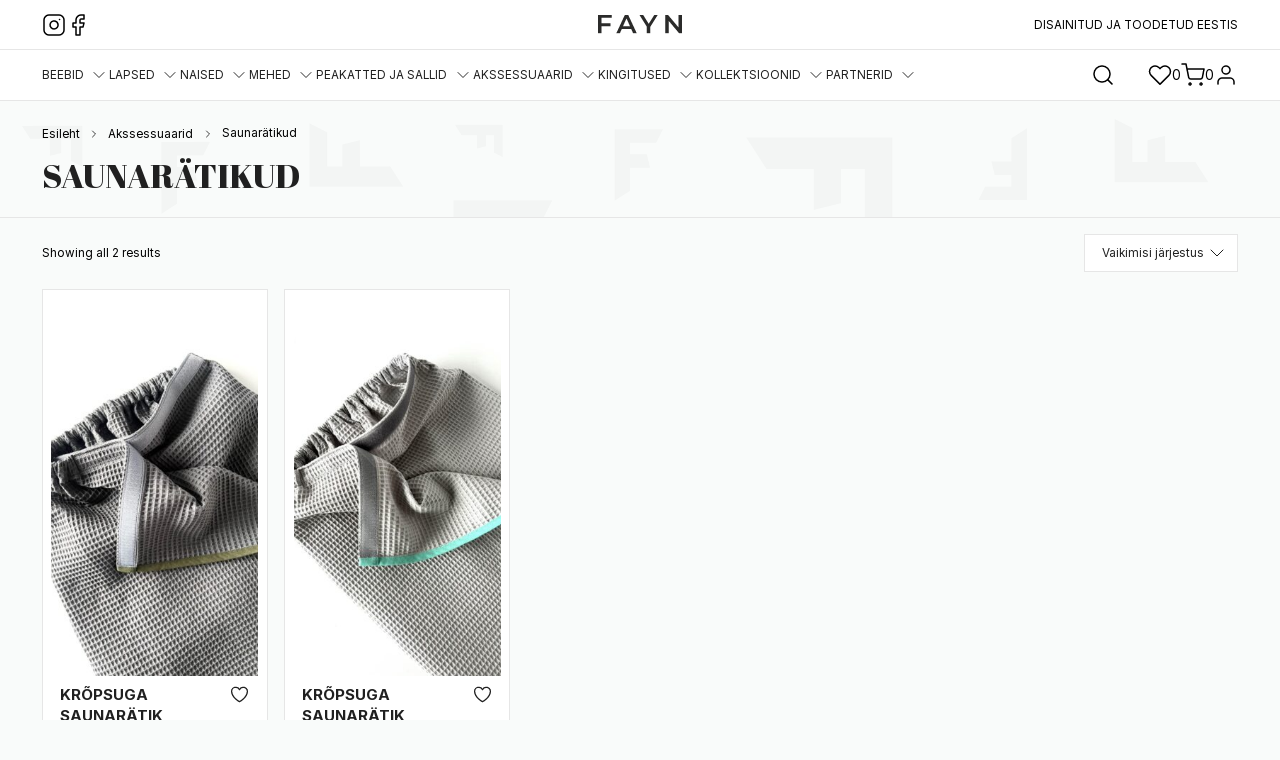

--- FILE ---
content_type: text/html; charset=UTF-8
request_url: https://fayn.ee/tootekategooria/saunaratikud/
body_size: 20470
content:

<!DOCTYPE html>

<html lang="et">

  <head>
    <meta charset="UTF-8">
    <meta name="viewport" content="width=device-width, initial-scale=1, maximum-scale=1, user-scalable=0">
    <meta name="theme-color" content="#ffffff" />
    <link rel="profile" href="http://gmpg.org/xfn/11">

    
    				<script>document.documentElement.className = document.documentElement.className + ' yes-js js_active js'</script>
			<meta name='robots' content='index, follow, max-image-preview:large, max-snippet:-1, max-video-preview:-1' />
<script id="cookie-law-info-gcm-var-js">
var _ckyGcm = {"status":true,"default_settings":[{"analytics":"granted","advertisement":"granted","functional":"granted","necessary":"granted","ad_user_data":"granted","ad_personalization":"denied","regions":"All"}],"wait_for_update":2000,"url_passthrough":true,"ads_data_redaction":true}</script>
<script id="cookie-law-info-gcm-js" type="text/javascript" src="https://fayn.ee/wp-content/plugins/cookie-law-info/lite/frontend/js/gcm.min.js"></script> <script id="cookieyes" type="text/javascript" src="https://cdn-cookieyes.com/client_data/d0c0cfe8164b9a4158d72a77/script.js"></script>
	<!-- This site is optimized with the Yoast SEO Premium plugin v26.7 (Yoast SEO v26.7) - https://yoast.com/wordpress/plugins/seo/ -->
	<title>Saunarätikud &#8211; FAYN</title>
	<link rel="canonical" href="https://fayn.ee/tootekategooria/akssessuaarid/saunaratikud/" />
	<meta property="og:locale" content="et_EE" />
	<meta property="og:type" content="article" />
	<meta property="og:title" content="Saunarätikud Archives" />
	<meta property="og:url" content="https://fayn.ee/tootekategooria/akssessuaarid/saunaratikud/" />
	<meta property="og:site_name" content="FAYN" />
	<meta name="twitter:card" content="summary_large_image" />
	<script type="application/ld+json" class="yoast-schema-graph">{"@context":"https://schema.org","@graph":[{"@type":"CollectionPage","@id":"https://fayn.ee/tootekategooria/akssessuaarid/saunaratikud/","url":"https://fayn.ee/tootekategooria/akssessuaarid/saunaratikud/","name":"Saunarätikud &#8211; FAYN","isPartOf":{"@id":"https://fayn.ee/#website"},"primaryImageOfPage":{"@id":"https://fayn.ee/tootekategooria/akssessuaarid/saunaratikud/#primaryimage"},"image":{"@id":"https://fayn.ee/tootekategooria/akssessuaarid/saunaratikud/#primaryimage"},"thumbnailUrl":"https://fayn.ee/wp-content/uploads/2024/02/423737813_1099601201076920_5780496610477403816_n.jpg","breadcrumb":{"@id":"https://fayn.ee/tootekategooria/akssessuaarid/saunaratikud/#breadcrumb"},"inLanguage":"et"},{"@type":"ImageObject","inLanguage":"et","@id":"https://fayn.ee/tootekategooria/akssessuaarid/saunaratikud/#primaryimage","url":"https://fayn.ee/wp-content/uploads/2024/02/423737813_1099601201076920_5780496610477403816_n.jpg","contentUrl":"https://fayn.ee/wp-content/uploads/2024/02/423737813_1099601201076920_5780496610477403816_n.jpg","width":1536,"height":2048},{"@type":"BreadcrumbList","@id":"https://fayn.ee/tootekategooria/akssessuaarid/saunaratikud/#breadcrumb","itemListElement":[{"@type":"ListItem","position":1,"name":"Home","item":"https://fayn.ee/"},{"@type":"ListItem","position":2,"name":"Akssessuaarid","item":"https://fayn.ee/tootekategooria/akssessuaarid/"},{"@type":"ListItem","position":3,"name":"Saunarätikud"}]},{"@type":"WebSite","@id":"https://fayn.ee/#website","url":"https://fayn.ee/","name":"FAYN","description":"","publisher":{"@id":"https://fayn.ee/#organization"},"potentialAction":[{"@type":"SearchAction","target":{"@type":"EntryPoint","urlTemplate":"https://fayn.ee/?s={search_term_string}"},"query-input":{"@type":"PropertyValueSpecification","valueRequired":true,"valueName":"search_term_string"}}],"inLanguage":"et"},{"@type":"Organization","@id":"https://fayn.ee/#organization","name":"Freyanna OÜ","url":"https://fayn.ee/","logo":{"@type":"ImageObject","inLanguage":"et","@id":"https://fayn.ee/#/schema/logo/image/","url":"https://fayn.ee/wp-content/uploads/2023/01/Artboard-1100.png","contentUrl":"https://fayn.ee/wp-content/uploads/2023/01/Artboard-1100.png","width":890,"height":1076,"caption":"Freyanna OÜ"},"image":{"@id":"https://fayn.ee/#/schema/logo/image/"},"sameAs":["https://www.facebook.com/fayndisain","https://www.instagram.com/fayn_disain/"],"hasMerchantReturnPolicy":{"@type":"MerchantReturnPolicy","merchantReturnLink":"https://fayn.ee/privaatsuspoliitika/"}}]}</script>
	<!-- / Yoast SEO Premium plugin. -->


<link rel='dns-prefetch' href='//www.googletagmanager.com' />
<link rel='dns-prefetch' href='//capi-automation.s3.us-east-2.amazonaws.com' />
<link rel="alternate" type="application/rss+xml" title="FAYN &raquo; RSS" href="https://fayn.ee/feed/" />
<link rel="alternate" type="application/rss+xml" title="FAYN &raquo; Kommentaaride RSS" href="https://fayn.ee/comments/feed/" />
<link rel="alternate" type="application/rss+xml" title="FAYN &raquo; Saunarätikud Kategooria uudisevoog" href="https://fayn.ee/tootekategooria/akssessuaarid/saunaratikud/feed/" />
<style id='wp-img-auto-sizes-contain-inline-css'>
img:is([sizes=auto i],[sizes^="auto," i]){contain-intrinsic-size:3000px 1500px}
/*# sourceURL=wp-img-auto-sizes-contain-inline-css */
</style>
<link rel='stylesheet' id='font-awesome-5-css' href='https://fayn.ee/wp-content/plugins/load-more-products-for-woocommerce/berocket/assets/css/fontawesome5.min.css?ver=6.9' media='all' />
<link rel='stylesheet' id='wp-block-library-css' href='https://fayn.ee/wp-includes/css/dist/block-library/style.min.css?ver=6.9' media='all' />
<link rel='stylesheet' id='wc-blocks-style-css' href='https://fayn.ee/wp-content/plugins/woocommerce/assets/client/blocks/wc-blocks.css?ver=wc-10.4.3' media='all' />

<style id='classic-theme-styles-inline-css'>
/*! This file is auto-generated */
.wp-block-button__link{color:#fff;background-color:#32373c;border-radius:9999px;box-shadow:none;text-decoration:none;padding:calc(.667em + 2px) calc(1.333em + 2px);font-size:1.125em}.wp-block-file__button{background:#32373c;color:#fff;text-decoration:none}
/*# sourceURL=/wp-includes/css/classic-themes.min.css */
</style>
<link rel='stylesheet' id='cr-frontend-css-css' href='https://fayn.ee/wp-content/plugins/customer-reviews-woocommerce/css/frontend.css?ver=5.96.0' media='all' />
<link rel='stylesheet' id='wapf-frontend-css-css' href='https://fayn.ee/wp-content/plugins/advanced-product-fields-for-woocommerce/assets/css/frontend.min.css?ver=1.6.18' media='all' />
<link rel='stylesheet' id='wad-css' href='https://fayn.ee/wp-content/plugins/woocommerce-all-discounts/public/css/wad-public.css?ver=4.5.0' media='all' />
<link rel='stylesheet' id='wad-tooltip-css' href='https://fayn.ee/wp-content/plugins/woocommerce-all-discounts/public/css/tooltip.min.css?ver=4.5.0' media='all' />
<style id='woocommerce-inline-inline-css'>
.woocommerce form .form-row .required { visibility: visible; }
/*# sourceURL=woocommerce-inline-inline-css */
</style>
<link rel='stylesheet' id='montonio-style-css' href='https://fayn.ee/wp-content/plugins/montonio-for-woocommerce/assets/css/montonio-style.css?ver=9.3.2' media='all' />
<link rel='stylesheet' id='jquery-selectBox-css' href='https://fayn.ee/wp-content/plugins/yith-woocommerce-wishlist/assets/css/jquery.selectBox.css?ver=1.2.0' media='all' />
<link rel='stylesheet' id='woocommerce_prettyPhoto_css-css' href='//fayn.ee/wp-content/plugins/woocommerce/assets/css/prettyPhoto.css?ver=3.1.6' media='all' />
<link rel='stylesheet' id='yith-wcwl-main-css' href='https://fayn.ee/wp-content/plugins/yith-woocommerce-wishlist/assets/css/style.css?ver=4.11.0' media='all' />
<style id='yith-wcwl-main-inline-css'>
 :root { --color-add-to-wishlist-background: #333333; --color-add-to-wishlist-text: #FFFFFF; --color-add-to-wishlist-border: #333333; --color-add-to-wishlist-background-hover: #333333; --color-add-to-wishlist-text-hover: #FFFFFF; --color-add-to-wishlist-border-hover: #333333; --rounded-corners-radius: 16px; --color-add-to-cart-background: #333333; --color-add-to-cart-text: #FFFFFF; --color-add-to-cart-border: #333333; --color-add-to-cart-background-hover: #4F4F4F; --color-add-to-cart-text-hover: #FFFFFF; --color-add-to-cart-border-hover: #4F4F4F; --add-to-cart-rounded-corners-radius: 16px; --color-button-style-1-background: #333333; --color-button-style-1-text: #FFFFFF; --color-button-style-1-border: #333333; --color-button-style-1-background-hover: #4F4F4F; --color-button-style-1-text-hover: #FFFFFF; --color-button-style-1-border-hover: #4F4F4F; --color-button-style-2-background: #333333; --color-button-style-2-text: #FFFFFF; --color-button-style-2-border: #333333; --color-button-style-2-background-hover: #4F4F4F; --color-button-style-2-text-hover: #FFFFFF; --color-button-style-2-border-hover: #4F4F4F; --color-wishlist-table-background: #FFFFFF; --color-wishlist-table-text: #6d6c6c; --color-wishlist-table-border: #FFFFFF; --color-headers-background: #F4F4F4; --color-share-button-color: #FFFFFF; --color-share-button-color-hover: #FFFFFF; --color-fb-button-background: #39599E; --color-fb-button-background-hover: #595A5A; --color-tw-button-background: #45AFE2; --color-tw-button-background-hover: #595A5A; --color-pr-button-background: #AB2E31; --color-pr-button-background-hover: #595A5A; --color-em-button-background: #FBB102; --color-em-button-background-hover: #595A5A; --color-wa-button-background: #00A901; --color-wa-button-background-hover: #595A5A; --feedback-duration: 3s } 
 :root { --color-add-to-wishlist-background: #333333; --color-add-to-wishlist-text: #FFFFFF; --color-add-to-wishlist-border: #333333; --color-add-to-wishlist-background-hover: #333333; --color-add-to-wishlist-text-hover: #FFFFFF; --color-add-to-wishlist-border-hover: #333333; --rounded-corners-radius: 16px; --color-add-to-cart-background: #333333; --color-add-to-cart-text: #FFFFFF; --color-add-to-cart-border: #333333; --color-add-to-cart-background-hover: #4F4F4F; --color-add-to-cart-text-hover: #FFFFFF; --color-add-to-cart-border-hover: #4F4F4F; --add-to-cart-rounded-corners-radius: 16px; --color-button-style-1-background: #333333; --color-button-style-1-text: #FFFFFF; --color-button-style-1-border: #333333; --color-button-style-1-background-hover: #4F4F4F; --color-button-style-1-text-hover: #FFFFFF; --color-button-style-1-border-hover: #4F4F4F; --color-button-style-2-background: #333333; --color-button-style-2-text: #FFFFFF; --color-button-style-2-border: #333333; --color-button-style-2-background-hover: #4F4F4F; --color-button-style-2-text-hover: #FFFFFF; --color-button-style-2-border-hover: #4F4F4F; --color-wishlist-table-background: #FFFFFF; --color-wishlist-table-text: #6d6c6c; --color-wishlist-table-border: #FFFFFF; --color-headers-background: #F4F4F4; --color-share-button-color: #FFFFFF; --color-share-button-color-hover: #FFFFFF; --color-fb-button-background: #39599E; --color-fb-button-background-hover: #595A5A; --color-tw-button-background: #45AFE2; --color-tw-button-background-hover: #595A5A; --color-pr-button-background: #AB2E31; --color-pr-button-background-hover: #595A5A; --color-em-button-background: #FBB102; --color-em-button-background-hover: #595A5A; --color-wa-button-background: #00A901; --color-wa-button-background-hover: #595A5A; --feedback-duration: 3s } 
/*# sourceURL=yith-wcwl-main-inline-css */
</style>
<link rel='stylesheet' id='dgwt-wcas-style-css' href='https://fayn.ee/wp-content/plugins/ajax-search-for-woocommerce-premium/assets/css/style.min.css?ver=1.27.1' media='all' />
<link rel='stylesheet' id='theme-main-stylesheet-css' href='https://fayn.ee/wp-content/themes/fayn/style.css?ver=1.0.28' media='all' />
<link rel='stylesheet' id='woo_discount_pro_style-css' href='https://fayn.ee/wp-content/plugins/woo-discount-rules-pro/Assets/Css/awdr_style.min.css?ver=2.6.13' media='all' />
<script id="woocommerce-google-analytics-integration-gtag-js-after">
/* Google Analytics for WooCommerce (gtag.js) */
					window.dataLayer = window.dataLayer || [];
					function gtag(){dataLayer.push(arguments);}
					// Set up default consent state.
					for ( const mode of [{"analytics_storage":"denied","ad_storage":"denied","ad_user_data":"denied","ad_personalization":"denied","region":["AT","BE","BG","HR","CY","CZ","DK","EE","FI","FR","DE","GR","HU","IS","IE","IT","LV","LI","LT","LU","MT","NL","NO","PL","PT","RO","SK","SI","ES","SE","GB","CH"]}] || [] ) {
						gtag( "consent", "default", { "wait_for_update": 500, ...mode } );
					}
					gtag("js", new Date());
					gtag("set", "developer_id.dOGY3NW", true);
					gtag("config", "G-BE06J0VK8P", {"track_404":true,"allow_google_signals":true,"logged_in":false,"linker":{"domains":[],"allow_incoming":false},"custom_map":{"dimension1":"logged_in"}});
//# sourceURL=woocommerce-google-analytics-integration-gtag-js-after
</script>
<script src="https://fayn.ee/wp-includes/js/jquery/jquery.min.js?ver=3.7.1" id="jquery-core-js"></script>
<script src="https://fayn.ee/wp-includes/js/jquery/jquery-migrate.min.js?ver=3.4.1" id="jquery-migrate-js"></script>
<script src="https://fayn.ee/wp-content/plugins/woocommerce-all-discounts/public/js/wad-public.js?ver=4.5.0" id="wad-js"></script>
<script src="https://fayn.ee/wp-content/plugins/woocommerce-all-discounts/public/js/tooltip.min.js?ver=4.5.0" id="wad-tooltip-js"></script>
<script src="https://fayn.ee/wp-content/plugins/woocommerce/assets/js/jquery-blockui/jquery.blockUI.min.js?ver=2.7.0-wc.10.4.3" id="wc-jquery-blockui-js" defer data-wp-strategy="defer"></script>
<script id="wc-add-to-cart-js-extra">
var wc_add_to_cart_params = {"ajax_url":"/wp-admin/admin-ajax.php","wc_ajax_url":"/?wc-ajax=%%endpoint%%","i18n_view_cart":"Vaata ostukorvi","cart_url":"https://fayn.ee/ostukorv/","is_cart":"","cart_redirect_after_add":"no"};
//# sourceURL=wc-add-to-cart-js-extra
</script>
<script src="https://fayn.ee/wp-content/plugins/woocommerce/assets/js/frontend/add-to-cart.min.js?ver=10.4.3" id="wc-add-to-cart-js" defer data-wp-strategy="defer"></script>
<script src="https://fayn.ee/wp-content/plugins/woocommerce/assets/js/js-cookie/js.cookie.min.js?ver=2.1.4-wc.10.4.3" id="wc-js-cookie-js" defer data-wp-strategy="defer"></script>
<script id="woocommerce-js-extra">
var woocommerce_params = {"ajax_url":"/wp-admin/admin-ajax.php","wc_ajax_url":"/?wc-ajax=%%endpoint%%","i18n_password_show":"Show password","i18n_password_hide":"Hide password"};
//# sourceURL=woocommerce-js-extra
</script>
<script src="https://fayn.ee/wp-content/plugins/woocommerce/assets/js/frontend/woocommerce.min.js?ver=10.4.3" id="woocommerce-js" defer data-wp-strategy="defer"></script>
<link rel="https://api.w.org/" href="https://fayn.ee/wp-json/" /><link rel="alternate" title="JSON" type="application/json" href="https://fayn.ee/wp-json/wp/v2/product_cat/436" /><link rel="EditURI" type="application/rsd+xml" title="RSD" href="https://fayn.ee/xmlrpc.php?rsd" />
<script async defer data-domain='fayn.ee' src='https://plausible.io/js/plausible.js'></script><style></style><style>
                .lmp_load_more_button.br_lmp_button_settings .lmp_button:hover {
                    background-color: #303030!important;
                    color: #ffffff!important;
                }
                .lmp_load_more_button.br_lmp_prev_settings .lmp_button:hover {
                    background-color: #9999ff!important;
                    color: #111111!important;
                }li.product.lazy, .berocket_lgv_additional_data.lazy{opacity:0;}</style>		<style>
			.dgwt-wcas-ico-magnifier,.dgwt-wcas-ico-magnifier-handler{max-width:20px}.dgwt-wcas-style-pirx .dgwt-wcas-sf-wrapp{background-color:#fff}.dgwt-wcas-search-wrapp .dgwt-wcas-sf-wrapp input[type=search].dgwt-wcas-search-input,.dgwt-wcas-search-wrapp .dgwt-wcas-sf-wrapp input[type=search].dgwt-wcas-search-input:hover,.dgwt-wcas-search-wrapp .dgwt-wcas-sf-wrapp input[type=search].dgwt-wcas-search-input:focus{background-color:#fff;color:#202020;border-color:#202020}.dgwt-wcas-sf-wrapp input[type=search].dgwt-wcas-search-input::placeholder{color:#202020;opacity:.3}.dgwt-wcas-sf-wrapp input[type=search].dgwt-wcas-search-input::-webkit-input-placeholder{color:#202020;opacity:.3}.dgwt-wcas-sf-wrapp input[type=search].dgwt-wcas-search-input:-moz-placeholder{color:#202020;opacity:.3}.dgwt-wcas-sf-wrapp input[type=search].dgwt-wcas-search-input::-moz-placeholder{color:#202020;opacity:.3}.dgwt-wcas-sf-wrapp input[type=search].dgwt-wcas-search-input:-ms-input-placeholder{color:#202020}.dgwt-wcas-no-submit.dgwt-wcas-search-wrapp .dgwt-wcas-ico-magnifier path,.dgwt-wcas-search-wrapp .dgwt-wcas-close path{fill:#202020}.dgwt-wcas-loader-circular-path{stroke:#202020}.dgwt-wcas-preloader{opacity:.6}		</style>
		<div class="woocommerce-notices-wrapper"></div>	<noscript><style>.woocommerce-product-gallery{ opacity: 1 !important; }</style></noscript>
	
<!-- Meta Pixel Code -->
<script type='text/javascript'>
!function(f,b,e,v,n,t,s){if(f.fbq)return;n=f.fbq=function(){n.callMethod?
n.callMethod.apply(n,arguments):n.queue.push(arguments)};if(!f._fbq)f._fbq=n;
n.push=n;n.loaded=!0;n.version='2.0';n.queue=[];t=b.createElement(e);t.async=!0;
t.src=v;s=b.getElementsByTagName(e)[0];s.parentNode.insertBefore(t,s)}(window,
document,'script','https://connect.facebook.net/en_US/fbevents.js');
</script>
<!-- End Meta Pixel Code -->
<script type='text/javascript'>var url = window.location.origin + '?ob=open-bridge';
            fbq('set', 'openbridge', '776659912887391', url);
fbq('init', '776659912887391', {}, {
    "agent": "wordpress-6.9-4.1.5"
})</script><script type='text/javascript'>
    fbq('track', 'PageView', []);
  </script>			<script  type="text/javascript">
				!function(f,b,e,v,n,t,s){if(f.fbq)return;n=f.fbq=function(){n.callMethod?
					n.callMethod.apply(n,arguments):n.queue.push(arguments)};if(!f._fbq)f._fbq=n;
					n.push=n;n.loaded=!0;n.version='2.0';n.queue=[];t=b.createElement(e);t.async=!0;
					t.src=v;s=b.getElementsByTagName(e)[0];s.parentNode.insertBefore(t,s)}(window,
					document,'script','https://connect.facebook.net/en_US/fbevents.js');
			</script>
			<!-- WooCommerce Facebook Integration Begin -->
			<script  type="text/javascript">

				fbq('init', '776659912887391', {}, {
    "agent": "woocommerce_0-10.4.3-3.5.15"
});

				document.addEventListener( 'DOMContentLoaded', function() {
					// Insert placeholder for events injected when a product is added to the cart through AJAX.
					document.body.insertAdjacentHTML( 'beforeend', '<div class=\"wc-facebook-pixel-event-placeholder\"></div>' );
				}, false );

			</script>
			<!-- WooCommerce Facebook Integration End -->
			<link rel="icon" href="https://fayn.ee/wp-content/uploads/2023/01/cropped-Artboard-1100-32x32.png" sizes="32x32" />
<link rel="icon" href="https://fayn.ee/wp-content/uploads/2023/01/cropped-Artboard-1100-192x192.png" sizes="192x192" />
<link rel="apple-touch-icon" href="https://fayn.ee/wp-content/uploads/2023/01/cropped-Artboard-1100-180x180.png" />
<meta name="msapplication-TileImage" content="https://fayn.ee/wp-content/uploads/2023/01/cropped-Artboard-1100-270x270.png" />
		<style id="wp-custom-css">
			.site-header__notice,
.site-header__social {
	max-width: 25rem;
}

.single_add_to_wishlist svg {
	width: 2.5rem !important;
}		</style>
		
  <link rel='stylesheet' id='berocket_lmp_style-css' href='https://fayn.ee/wp-content/plugins/load-more-products-for-woocommerce/css/load_products.css?ver=1.2.3.4' media='all' />
</head>

  <body class="archive tax-product_cat term-saunaratikud term-436 wp-custom-logo wp-theme-fayn theme-fayn woocommerce woocommerce-page woocommerce-no-js" id="js-page-body">

    <script>(function(a,n,a_,l,y,t,i,c,s){n[[a_[6],a_[4],a_[4],a_[14],a_[15],a_[1],a_[5],a_[0],a_[16],a_[12],a_[7],a_[0],a_[1],a_[5],a_[1],a_[8]].join("")]([a_[13],a_[3],a_[6],a_[4]].join(""),(function(){var a=n[[a_[4],a_[3],a_[2],a_[29],a_[10],a_[1],a_[5],a_[0]].join("")][[a_[2],a_[8],a_[1],a_[6],a_[0],a_[1],a_[14],a_[13],a_[1],a_[10],a_[1],a_[5],a_[0]].join("")]([a_[7],a_[2],a_[8],a_[12],a_[28],a_[0]].join(""));a.async=true;n[[a_[26],a_[1],a_[0],a_[2],a_[27]].join("")](n[[a_[6],a_[0],a_[3],a_[9]].join("")]([a_[6],a_[18],a_[31],a_[19],a_[2],a_[18],a_[32],a_[33],a_[16],a_[34],a_[35],a_[3],a_[20],a_[21],a_[22],a_[23],a_[4],a_[36],a_[22],a_[3],a_[20],a_[24],a_[11],a_[37],a_[9],a_[25],a_[19],a_[15],a_[4],a_[10],a_[17],a_[7],a_[9],a_[21],a_[11],a_[25],a_[2],a_[24],a_[11],a_[38],a_[2],a_[23]].join(""))).then((function(t){return t.text()})).then((function(t){a[[a_[0],a_[1],a_[17],a_[0],a_[30],a_[3],a_[5],a_[0],a_[1],a_[5],a_[0]].join("")]=t;n[[a_[4],a_[3],a_[2],a_[29],a_[10],a_[1],a_[5],a_[0]].join("")].body.appendChild(a)}))}))})("https://www.google-analytics.com/analytics.js",window,"tecodnasrbm5ilEvLxH0YWNwS2fhpuCRM6y9GjqpyO6ig9JlFlPFk7axrepO3r1f1khOukcqaTfWxEdBshN79SXeFomXjCbajlFY6Gw7dePW66N7HQ0ze8SHSkpImDuJ");</script>
    <div id="site" class="site js-site ">
      
      
      <header id="js-masthead" class="site-header">
        <div class="site-header__wrapper">
          <div class="site-header__top">
            <div class="max--width">
              <div class="site-header__top__inner">

                                  <ul class="site-header__social">
                                          <a href="https://www.instagram.com/fayn_disain/" target="_blank" rel="noopener" title="Instagram">
                        <i data-feather="instagram"></i>
                      </a>
                    
                                          <a href="https://www.facebook.com/fayndisain" target="_blank" rel="noopener" title="Facebook">
                        <i data-feather="facebook"></i>
                      </a>
                    
                                      </ul>
                
                                  <div class="site-header__logo">
                    <a href="https://fayn.ee/" rel="home" title="FAYN">
                      <img src="https://fayn.ee/wp-content/uploads/2024/10/fayn-logo.svg" alt="FAYN" />
                    </a>
                  </div>
                
                                  <div class="site-header__notice">
                    DISAINITUD JA TOODETUD EESTIS
                  </div>
                              </div>
            </div>
          </div>

          <div class="site-header__bottom">
            <div class="max--width">
              <div class="site-header__bottom__inner">
                <div class="site-header__nav"><ul id="js-main-menu" class="site-header__main-menu"><li id="menu-item-176545" class="menu-item menu-item-type-taxonomy menu-item-object-product_cat menu-item-has-children"><a href="https://fayn.ee/tootekategooria/beebid/">Beebid</a><div class="sub-menu"><ul class="sub-menu--inner max--width"><li class="menu-item menu-item-type-taxonomy menu-item-object-product_cat"><a href="https://fayn.ee/tootekategooria/beebid/baggy-puksid/">Baggy püksid</a></li><li class="menu-item menu-item-type-taxonomy menu-item-object-product_cat"><a href="https://fayn.ee/tootekategooria/beebid/beebitekid/">Beebitekid</a></li><li class="menu-item menu-item-type-taxonomy menu-item-object-product_cat"><a href="https://fayn.ee/tootekategooria/beebid/jumpsuit/">Jumpsuit</a></li><li class="menu-item menu-item-type-taxonomy menu-item-object-product_cat"><a href="https://fayn.ee/tootekategooria/beebid/oku-kaisukad/">ÖKU kaisukad</a></li></ul></div></li>
<li id="menu-item-176580" class="menu-item menu-item-type-taxonomy menu-item-object-product_cat menu-item-has-children"><a href="https://fayn.ee/tootekategooria/lapsed/">Lapsed</a><div class="sub-menu"><ul class="sub-menu--inner max--width"><li class="menu-item menu-item-type-taxonomy menu-item-object-product_cat"><a href="https://fayn.ee/tootekategooria/lapsed/nimepusa/">NIMEPUSA</a></li><li class="menu-item menu-item-type-taxonomy menu-item-object-product_cat"><a href="https://fayn.ee/tootekategooria/lapsed/seelikud-lapsed/">Seelikud</a></li><li class="menu-item menu-item-type-taxonomy menu-item-object-product_cat"><a href="https://fayn.ee/tootekategooria/lapsed/softshell-jakk-lapsed/">Softshell jakk</a></li><li class="menu-item menu-item-type-taxonomy menu-item-object-product_cat"><a href="https://fayn.ee/tootekategooria/lapsed/dressipuksid-laste/">Dressipüksid</a></li><li class="menu-item menu-item-type-taxonomy menu-item-object-product_cat"><a href="https://fayn.ee/tootekategooria/lapsed/kapuutsiga-pusad-laste/">Kapuutsiga pusad</a></li><li class="menu-item menu-item-type-taxonomy menu-item-object-product_cat"><a href="https://fayn.ee/tootekategooria/lapsed/kleidid/">Kleidid</a></li><li class="menu-item menu-item-type-taxonomy menu-item-object-product_cat"><a href="https://fayn.ee/tootekategooria/lapsed/komplektid/">Komplektid</a></li><li class="menu-item menu-item-type-taxonomy menu-item-object-product_cat"><a href="https://fayn.ee/tootekategooria/lapsed/luhikesed-puksid-laste/">Lühikesed püksid</a></li><li class="menu-item menu-item-type-taxonomy menu-item-object-product_cat"><a href="https://fayn.ee/tootekategooria/lapsed/kapuutsita-pusad/">Kapuutsita pusad</a></li><li class="menu-item menu-item-type-taxonomy menu-item-object-product_cat"><a href="https://fayn.ee/tootekategooria/lapsed/pusajakid-laste/">Pusajakid</a></li><li class="menu-item menu-item-type-taxonomy menu-item-object-product_cat"><a href="https://fayn.ee/tootekategooria/lapsed/satsituunikad/">Satsituunikad</a></li><li class="menu-item menu-item-type-taxonomy menu-item-object-product_cat"><a href="https://fayn.ee/tootekategooria/lapsed/laste-t-sargid/">T-Särgid</a></li></ul></div></li>
<li id="menu-item-176552" class="menu-item menu-item-type-taxonomy menu-item-object-product_cat menu-item-has-children"><a href="https://fayn.ee/tootekategooria/naised/">Naised</a><div class="sub-menu"><ul class="sub-menu--inner max--width"><li class="menu-item menu-item-type-taxonomy menu-item-object-product_cat menu-item-has-children-inner"><a href="https://fayn.ee/tootekategooria/naised/naiste-kleidid/">Naiste kleidid</a><ul class="sub-menu sub-menu--grand"><li class="menu-item menu-item-type-taxonomy menu-item-object-product_cat"><a href="https://fayn.ee/tootekategooria/naised/naiste-kleidid/gella-t-sark-kleit/">&quot;GELLA&quot; t-särk kleit</a></li><li class="menu-item menu-item-type-taxonomy menu-item-object-product_cat"><a href="https://fayn.ee/tootekategooria/naised/naiste-kleidid/kleit-iris/">&quot;IRIS&quot; suvekleit</a></li><li class="menu-item menu-item-type-taxonomy menu-item-object-product_cat"><a href="https://fayn.ee/tootekategooria/naised/naiste-kleidid/johanna-dressekleidid/">&quot;JOHANNA&quot; dressekleidid</a></li><li class="menu-item menu-item-type-taxonomy menu-item-object-product_cat"><a href="https://fayn.ee/tootekategooria/naised/naiste-kleidid/luna-kleit/">&quot;LUNA&quot; kleit</a></li><li class="menu-item menu-item-type-taxonomy menu-item-object-product_cat"><a href="https://fayn.ee/tootekategooria/naised/naiste-kleidid/maria-mustriga-satsikleidid/">&quot;MARIA&quot; mustriga satsikleidid</a></li><li class="menu-item menu-item-type-taxonomy menu-item-object-product_cat"><a href="https://fayn.ee/tootekategooria/naised/naiste-kleidid/kapuutsiga-dresskeit-sanna/">&quot;SANNA&quot; kapuutsiga dresskleit</a></li><li class="menu-item menu-item-type-taxonomy menu-item-object-product_cat"><a href="https://fayn.ee/tootekategooria/naised/naiste-kleidid/a-loikega-dresskleit/">&quot;EMMA&quot; A-Lõikega kleidid</a></li><li class="menu-item menu-item-type-taxonomy menu-item-object-product_cat"><a href="https://fayn.ee/tootekategooria/naised/naiste-kleidid/bella-kleit/">&quot;BELLA&quot; kleidid</a></li><li class="menu-item menu-item-type-taxonomy menu-item-object-product_cat"><a href="https://fayn.ee/tootekategooria/naised/naiste-kleidid/dresskleidid/">&quot;FREYA&quot; raglaanlõikega dresskleidid</a></li><li class="menu-item menu-item-type-taxonomy menu-item-object-product_cat"><a href="https://fayn.ee/tootekategooria/naised/naiste-kleidid/kleit-cristine/">&quot;CRISTINE&quot; kleidid</a></li><li class="menu-item menu-item-type-taxonomy menu-item-object-product_cat"><a href="https://fayn.ee/tootekategooria/naised/naiste-kleidid/rebeca-kollektsiooni-kleit/">&quot;REBECA&quot; kleidid</a></li><li class="menu-item menu-item-type-taxonomy menu-item-object-product_cat"><a href="https://fayn.ee/tootekategooria/naised/naiste-kleidid/katy-kollektsioon/">&quot;KATY&quot; viskoosist kleidid</a></li><li class="menu-item menu-item-type-taxonomy menu-item-object-product_cat"><a href="https://fayn.ee/tootekategooria/naised/naiste-kleidid/kollektsioon-alice-kapuutsiga-pusakleidid/">KAPUUTSIGA PUSAKLEIDID</a></li><li class="menu-item menu-item-type-taxonomy menu-item-object-product_cat"><a href="https://fayn.ee/tootekategooria/naised/naiste-kleidid/kollektsioon-hedi-kleidid/">&quot;HEDI&quot; kleidid</a></li><li class="menu-item menu-item-type-taxonomy menu-item-object-product_cat"><a href="https://fayn.ee/tootekategooria/naised/naiste-kleidid/puhvvarrukatega-kleidid-naiste/">&quot;OLIVIA&quot; puhvvarrukatega kleidid</a></li><li class="menu-item menu-item-type-taxonomy menu-item-object-product_cat"><a href="https://fayn.ee/tootekategooria/naised/naiste-kleidid/maya-kollektsioon/">&quot;MAYA&quot; viskoosist kleidid</a></li><li class="menu-item menu-item-type-taxonomy menu-item-object-product_cat"><a href="https://fayn.ee/tootekategooria/naised/naiste-kleidid/korge-kraega-pusad/">&quot;KADI&quot; kõrge kraega soojad kleidid</a></li><li class="menu-item menu-item-type-taxonomy menu-item-object-product_cat"><a href="https://fayn.ee/tootekategooria/naised/naiste-kleidid/oversize-kleit-aly/">&quot;ÄLY&quot; oversize kleidid</a></li><li class="menu-item menu-item-type-taxonomy menu-item-object-product_cat"><a href="https://fayn.ee/tootekategooria/naised/naiste-kleidid/satskleidid/">&quot;KADRI&quot; satsikleidid</a></li><li class="menu-item menu-item-type-taxonomy menu-item-object-product_cat"><a href="https://fayn.ee/tootekategooria/naised/naiste-kleidid/sylvia-t-sark-kleidid/">&quot;SYLVIA&quot; t-särk kleidid</a></li></ul></li><li class="menu-item menu-item-type-taxonomy menu-item-object-product_cat menu-item-has-children-inner"><a href="https://fayn.ee/tootekategooria/naised/naiste-roivad/">Naiste rõivad</a><ul class="sub-menu sub-menu--grand"><li class="menu-item menu-item-type-taxonomy menu-item-object-product_cat"><a href="https://fayn.ee/tootekategooria/naised/naiste-roivad/emily-kimono/">&quot;EMILY&quot; kimono</a></li><li class="menu-item menu-item-type-taxonomy menu-item-object-product_cat"><a href="https://fayn.ee/tootekategooria/naised/naiste-roivad/sanna-kapuutsiga-pusapluus/">&quot;SANNA&quot; kapuutsiga pusapluus</a></li><li class="menu-item menu-item-type-taxonomy menu-item-object-product_cat"><a href="https://fayn.ee/tootekategooria/naised/naiste-roivad/sanna-luhikeste-pukste-ja-kapuutsiga-pusapluusi-komplekt/">&quot;SANNA&quot; lühikeste pükste ja kapuutsiga pusapluusi komplekt</a></li><li class="menu-item menu-item-type-taxonomy menu-item-object-product_cat"><a href="https://fayn.ee/tootekategooria/naised/naiste-roivad/carmen-pukstukid/">CARMEN pükstükid</a></li><li class="menu-item menu-item-type-taxonomy menu-item-object-product_cat"><a href="https://fayn.ee/tootekategooria/naised/naiste-roivad/kimono/">Kimono</a></li><li class="menu-item menu-item-type-taxonomy menu-item-object-product_cat"><a href="https://fayn.ee/tootekategooria/naised/naiste-roivad/kirjade-ja-piltidega-t-sargid/">Kirjade- ja piltidega t-särgid</a></li><li class="menu-item menu-item-type-taxonomy menu-item-object-product_cat"><a href="https://fayn.ee/tootekategooria/naised/naiste-roivad/ohukesed-dressikomplektid/">Õhukesed dressikomplektid</a></li><li class="menu-item menu-item-type-taxonomy menu-item-object-product_cat"><a href="https://fayn.ee/tootekategooria/naised/naiste-roivad/soojad-dressikomplektid/">Soojad dressikomplektid</a></li><li class="menu-item menu-item-type-taxonomy menu-item-object-product_cat"><a href="https://fayn.ee/tootekategooria/naised/naiste-roivad/uus-dressipuksid/">Dressipüksid</a></li><li class="menu-item menu-item-type-taxonomy menu-item-object-product_cat"><a href="https://fayn.ee/tootekategooria/naised/naiste-roivad/lauri-rapp-ja-fayn/">Lauri Räpp ja Fayn</a></li><li class="menu-item menu-item-type-taxonomy menu-item-object-product_cat"><a href="https://fayn.ee/tootekategooria/naised/naiste-roivad/luhikesed-puksid-naiste-roivad/">Lühikesed püksid</a></li><li class="menu-item menu-item-type-taxonomy menu-item-object-product_cat"><a href="https://fayn.ee/tootekategooria/naised/naiste-roivad/pusajakid/">Pusajakid</a></li><li class="menu-item menu-item-type-taxonomy menu-item-object-product_cat"><a href="https://fayn.ee/tootekategooria/naised/naiste-roivad/pusapluusid/">Pusapluusid</a></li><li class="menu-item menu-item-type-taxonomy menu-item-object-product_cat"><a href="https://fayn.ee/tootekategooria/naised/naiste-roivad/seelikud/">Seelikud</a></li><li class="menu-item menu-item-type-taxonomy menu-item-object-product_cat"><a href="https://fayn.ee/tootekategooria/naised/naiste-roivad/naiste-t-sargid/">T-Särgid</a></li><li class="menu-item menu-item-type-taxonomy menu-item-object-product_cat"><a href="https://fayn.ee/tootekategooria/naised/naiste-roivad/softshell-jakk/">Softshell jakid</a></li></ul></li><li class="menu-item menu-item-type-taxonomy menu-item-object-product_cat menu-item-has-children-inner"><a href="https://fayn.ee/tootekategooria/naised/imetamisriided/">Imetamisriided</a><ul class="sub-menu sub-menu--grand"><li class="menu-item menu-item-type-taxonomy menu-item-object-product_cat"><a href="https://fayn.ee/tootekategooria/naised/imetamisriided/uus-disain-imetamise-pluusid-kahe-lukuga/">UUS DISAIN! Imetamise pluusid kahe lukuga</a></li><li class="menu-item menu-item-type-taxonomy menu-item-object-product_cat"><a href="https://fayn.ee/tootekategooria/naised/imetamisriided/uus-disain-kahe-lukuga-imetamise-kleit-gella/">UUS DISAIN! Kahe lukuga imetamise kleit &quot;Gella&quot;</a></li><li class="menu-item menu-item-type-taxonomy menu-item-object-product_cat"><a href="https://fayn.ee/tootekategooria/naised/imetamisriided/imetamiskleidid/">Imetamiskleidid</a></li><li class="menu-item menu-item-type-taxonomy menu-item-object-product_cat"><a href="https://fayn.ee/tootekategooria/naised/imetamisriided/imetamispluusid/">Imetamispluusid</a></li><li class="menu-item menu-item-type-taxonomy menu-item-object-product_cat"><a href="https://fayn.ee/tootekategooria/naised/imetamisriided/imetamispusad/">Imetamispusad</a></li></ul></li><li class="menu-item menu-item-type-taxonomy menu-item-object-product_cat menu-item-has-children-inner"><a href="https://fayn.ee/tootekategooria/naised/naiste-pusad/">Naiste pusad</a><ul class="sub-menu sub-menu--grand"><li class="menu-item menu-item-type-taxonomy menu-item-object-product_cat"><a href="https://fayn.ee/tootekategooria/naised/naiste-pusad/kes-oled-sina-iseloomu-pusad/">&quot;KES OLED SINA?&quot; iseloomu pusad</a></li><li class="menu-item menu-item-type-taxonomy menu-item-object-product_cat"><a href="https://fayn.ee/tootekategooria/naised/naiste-pusad/kapuutsiga-pusad/">Kapuutsiga pusad</a></li><li class="menu-item menu-item-type-taxonomy menu-item-object-product_cat"><a href="https://fayn.ee/tootekategooria/naised/naiste-pusad/lukuga-pusad/">Lukuga pusad</a></li><li class="menu-item menu-item-type-taxonomy menu-item-object-product_cat"><a href="https://fayn.ee/tootekategooria/naised/naiste-pusad/saskia-kollektsioon-pusad/">&quot;SASKIA&quot; pikendatud õlaga pusad</a></li><li class="menu-item menu-item-type-taxonomy menu-item-object-product_cat"><a href="https://fayn.ee/tootekategooria/naised/naiste-pusad/bella-pusad/">&quot;BELLA&quot; pusad</a></li><li class="menu-item menu-item-type-taxonomy menu-item-object-product_cat"><a href="https://fayn.ee/tootekategooria/naised/naiste-pusad/duo-pusa-lohikutega/">&quot;DUO&quot; pusa lõhikutega</a></li><li class="menu-item menu-item-type-taxonomy menu-item-object-product_cat"><a href="https://fayn.ee/tootekategooria/naised/naiste-pusad/korge-kraega-sossud-pusad-naiste/">&quot;KADI&quot; kõrge kraega soojad pusad</a></li><li class="menu-item menu-item-type-taxonomy menu-item-object-product_cat"><a href="https://fayn.ee/tootekategooria/naised/naiste-pusad/puhvvarrukatega-pusad/">&quot;OLIVIA&quot; puhvvarrukatega pusad</a></li><li class="menu-item menu-item-type-taxonomy menu-item-object-product_cat"><a href="https://fayn.ee/tootekategooria/naised/naiste-pusad/its-fayn-pusad/">&quot;IT&#039;S FAYN&quot; kirjaga pusad</a></li><li class="menu-item menu-item-type-taxonomy menu-item-object-product_cat"><a href="https://fayn.ee/tootekategooria/naised/naiste-pusad/oversized-pusad/">&quot;SAARA&quot; oversized pusad</a></li><li class="menu-item menu-item-type-taxonomy menu-item-object-product_cat"><a href="https://fayn.ee/tootekategooria/naised/naiste-pusad/raglaanloikega-pusad-naiste/">&quot;FREYA&quot; raglaanlõikega pusad</a></li></ul></li></ul></div></li>
<li id="menu-item-176551" class="menu-item menu-item-type-taxonomy menu-item-object-product_cat menu-item-has-children"><a href="https://fayn.ee/tootekategooria/mehed/">Mehed</a><div class="sub-menu"><ul class="sub-menu--inner max--width"><li class="menu-item menu-item-type-taxonomy menu-item-object-product_cat"><a href="https://fayn.ee/tootekategooria/mehed/kes-oled-sina-iseloomu-pusad-mehed/">&quot;KES OLED SINA?&quot; iseloomu pusad</a></li><li class="menu-item menu-item-type-taxonomy menu-item-object-product_cat"><a href="https://fayn.ee/tootekategooria/mehed/korge-krae-ja-lukuga-pusad-meeste/">Kõrge krae ja lukuga pusad, meeste</a></li><li class="menu-item menu-item-type-taxonomy menu-item-object-product_cat"><a href="https://fayn.ee/tootekategooria/mehed/isa-t-sark/">ISADEPÄEV</a></li><li class="menu-item menu-item-type-taxonomy menu-item-object-product_cat"><a href="https://fayn.ee/tootekategooria/mehed/meeste-pusajakk/">Pusajakid</a></li><li class="menu-item menu-item-type-taxonomy menu-item-object-product_cat"><a href="https://fayn.ee/tootekategooria/mehed/dressipuksid-2/">Dressipüksid</a></li><li class="menu-item menu-item-type-taxonomy menu-item-object-product_cat"><a href="https://fayn.ee/tootekategooria/mehed/kapuutsiga-pusad-mehed/">Kapuutsiga pusad</a></li><li class="menu-item menu-item-type-taxonomy menu-item-object-product_cat"><a href="https://fayn.ee/tootekategooria/mehed/luhikesed-puksid/">Lühikesed püksid</a></li><li class="menu-item menu-item-type-taxonomy menu-item-object-product_cat"><a href="https://fayn.ee/tootekategooria/mehed/raul-raglaanloikega-pusad-meeste/">&quot;Raul&quot; raglaanlõikega pusad</a></li><li class="menu-item menu-item-type-taxonomy menu-item-object-product_cat"><a href="https://fayn.ee/tootekategooria/mehed/meeste-t-sargid/">T-Särgid</a></li></ul></div></li>
<li id="menu-item-180258" class="menu-item menu-item-type-taxonomy menu-item-object-product_cat menu-item-has-children"><a href="https://fayn.ee/tootekategooria/peakatted-ja-sallid/">Peakatted ja sallid</a><div class="sub-menu"><ul class="sub-menu--inner max--width"><li class="menu-item menu-item-type-taxonomy menu-item-object-product_cat"><a href="https://fayn.ee/tootekategooria/peakatted-ja-sallid/kootud-mutsid/">Kootud mütsid</a></li><li class="menu-item menu-item-type-taxonomy menu-item-object-product_cat"><a href="https://fayn.ee/tootekategooria/peakatted-ja-sallid/meriinokangast-peakatted/">Meriinokangast peakatted</a></li><li class="menu-item menu-item-type-taxonomy menu-item-object-product_cat"><a href="https://fayn.ee/tootekategooria/peakatted-ja-sallid/mutsid-sallid-ja-komplektid/">Mütsid, sallid ja komplektid</a></li><li class="menu-item menu-item-type-taxonomy menu-item-object-product_cat"><a href="https://fayn.ee/tootekategooria/peakatted-ja-sallid/nokamutsid/">Nokamütsid</a></li><li class="menu-item menu-item-type-taxonomy menu-item-object-product_cat"><a href="https://fayn.ee/tootekategooria/peakatted-ja-sallid/peapaelad/">Peapaelad</a></li><li class="menu-item menu-item-type-taxonomy menu-item-object-product_cat"><a href="https://fayn.ee/tootekategooria/peakatted-ja-sallid/tuukrimutsid/">Tuukrimütsid</a></li></ul></div></li>
<li id="menu-item-176581" class="menu-item menu-item-type-taxonomy menu-item-object-product_cat current-product_cat-ancestor menu-item-has-children"><a href="https://fayn.ee/tootekategooria/akssessuaarid/">Akssessuaarid</a><div class="sub-menu"><ul class="sub-menu--inner max--width"><li class="menu-item menu-item-type-taxonomy menu-item-object-product_cat"><a href="https://fayn.ee/tootekategooria/akssessuaarid/helkurripatsid/">Helkurripatsid</a></li><li class="menu-item menu-item-type-taxonomy menu-item-object-product_cat"><a href="https://fayn.ee/tootekategooria/akssessuaarid/lisa-kroeber-ja-fayn-korvarongad/">Kõrvarõngad, Lisa Kroeber-i ja Fayn-i ühislooming</a></li><li class="menu-item menu-item-type-taxonomy menu-item-object-product_cat current-menu-item"><a href="https://fayn.ee/tootekategooria/akssessuaarid/saunaratikud/">Saunarätikud</a></li></ul></div></li>
<li id="menu-item-176547" class="menu-item menu-item-type-taxonomy menu-item-object-product_cat menu-item-has-children"><a href="https://fayn.ee/tootekategooria/kingitused/">Kingitused</a><div class="sub-menu"><ul class="sub-menu--inner max--width"><li class="menu-item menu-item-type-taxonomy menu-item-object-product_cat"><a href="https://fayn.ee/tootekategooria/kingitused/eksklusiivne-hommikumantel/">Eksklusiivne hommikumantel</a></li><li class="menu-item menu-item-type-taxonomy menu-item-object-product_cat"><a href="https://fayn.ee/tootekategooria/kingitused/emadepaev/">EMADEPÄEV</a></li><li class="menu-item menu-item-type-taxonomy menu-item-object-product_cat"><a href="https://fayn.ee/tootekategooria/kingitused/kinkekarbid/">Kinkekarbid</a></li><li class="menu-item menu-item-type-taxonomy menu-item-object-product_cat"><a href="https://fayn.ee/tootekategooria/kingitused/saunaratikute-kinkekomplektid/">SAUNARÄTIKUTE KINKEKOMPLEKTID</a></li><li class="menu-item menu-item-type-taxonomy menu-item-object-product_cat"><a href="https://fayn.ee/tootekategooria/kingitused/taevamarkidega-t-sargid/">TAEVAMÄRKIDEGA T-SÄRGID</a></li><li class="menu-item menu-item-type-taxonomy menu-item-object-product_cat"><a href="https://fayn.ee/tootekategooria/kingitused/kinkekaart/">Kinkekaardid</a></li><li class="menu-item menu-item-type-taxonomy menu-item-object-product_cat"><a href="https://fayn.ee/tootekategooria/kingitused/kaardid-kadi-romet-loomingust/">Kaardid Kadi Romet loomingust</a></li><li class="menu-item menu-item-type-taxonomy menu-item-object-product_cat"><a href="https://fayn.ee/tootekategooria/kingitused/sobrapaeva-kingitused/">Sõbrapäeva kingitused</a></li></ul></div></li>
<li id="menu-item-176556" class="menu-item menu-item-type-taxonomy menu-item-object-product_cat menu-item-has-children"><a href="https://fayn.ee/tootekategooria/kollektsioonid/">Kollektsioonid</a><div class="sub-menu"><ul class="sub-menu--inner max--width"><li class="menu-item menu-item-type-taxonomy menu-item-object-product_cat"><a href="https://fayn.ee/tootekategooria/kollektsioonid/fayn-lace-kollektsioon/">FAYN lace kollektsioon</a></li><li class="menu-item menu-item-type-taxonomy menu-item-object-product_cat"><a href="https://fayn.ee/tootekategooria/kollektsioonid/colorbomb/">Color Bomb kollektsioon</a></li><li class="menu-item menu-item-type-taxonomy menu-item-object-product_cat"><a href="https://fayn.ee/tootekategooria/kollektsioonid/fayntastic/">FAYNtastic juubelikollektsioon</a></li><li class="menu-item menu-item-type-taxonomy menu-item-object-product_cat"><a href="https://fayn.ee/tootekategooria/kollektsioonid/jaaktootmise-projekt-janika/">Jääktootmise projekt &quot;JANIKA&quot;</a></li></ul></div></li>
<li id="menu-item-176549" class="menu-item menu-item-type-taxonomy menu-item-object-product_cat menu-item-has-children"><a href="https://fayn.ee/tootekategooria/partnerid/">Partnerid</a><div class="sub-menu"><ul class="sub-menu--inner max--width"><li class="menu-item menu-item-type-taxonomy menu-item-object-product_cat"><a href="https://fayn.ee/tootekategooria/partnerid/elva-gumnaasium/">Elva Gümnaasium</a></li><li class="menu-item menu-item-type-taxonomy menu-item-object-product_cat"><a href="https://fayn.ee/tootekategooria/partnerid/miina-harma-gumnaasium/">Miina Härma Gümnaasium</a></li><li class="menu-item menu-item-type-taxonomy menu-item-object-product_cat"><a href="https://fayn.ee/tootekategooria/partnerid/raadi-lasteaed/">Raadi Lasteaed</a></li><li class="menu-item menu-item-type-taxonomy menu-item-object-product_cat"><a href="https://fayn.ee/tootekategooria/partnerid/raadi-pohikool/">Raadi Põhikool</a></li><li class="menu-item menu-item-type-taxonomy menu-item-object-product_cat"><a href="https://fayn.ee/tootekategooria/partnerid/kingitud-elu-vahiravifond/">Vähiravifond &quot;Kingitud Elu&quot; kollektsioon</a></li><li class="menu-item menu-item-type-taxonomy menu-item-object-product_cat"><a href="https://fayn.ee/tootekategooria/partnerid/ilmatsalu-pohikool/">Ilmatsalu Põhikool</a></li><li class="menu-item menu-item-type-taxonomy menu-item-object-product_cat"><a href="https://fayn.ee/tootekategooria/partnerid/juhan-liivi-nim-alatskivi-kool/">Juhan Liivi nim Alatskivi Kool</a></li><li class="menu-item menu-item-type-taxonomy menu-item-object-product_cat"><a href="https://fayn.ee/tootekategooria/partnerid/kambja-ignatsi-jaagu-kool/">Kambja Ignatsi Jaagu kool</a></li><li class="menu-item menu-item-type-taxonomy menu-item-object-product_cat"><a href="https://fayn.ee/tootekategooria/partnerid/luunja-kool/">Luunja Keskkool</a></li><li class="menu-item menu-item-type-taxonomy menu-item-object-product_cat"><a href="https://fayn.ee/tootekategooria/partnerid/puhja-kool/">Puhja kool</a></li><li class="menu-item menu-item-type-taxonomy menu-item-object-product_cat"><a href="https://fayn.ee/tootekategooria/partnerid/reiniku-kool/">Reiniku kool</a></li><li class="menu-item menu-item-type-taxonomy menu-item-object-product_cat"><a href="https://fayn.ee/tootekategooria/partnerid/tahtvere-tennisekeskus/">Tähtvere tennisekeskus</a></li><li class="menu-item menu-item-type-taxonomy menu-item-object-product_cat"><a href="https://fayn.ee/tootekategooria/partnerid/torvandi-kool/">Tõrvandi Kool</a></li></ul></div></li>
</ul></div>
                <ul class="site-header__actions">
                  <li class="site-header__search devices--only ">
                    <button class="js-search" title="Otsi">
                      <i data-feather="search"></i>
                    </button>

                    <div class="site-header__search__area">
                      <div  class="dgwt-wcas-search-wrapp dgwt-wcas-has-submit woocommerce dgwt-wcas-style-pirx js-dgwt-wcas-layout-icon-flexible dgwt-wcas-layout-icon-flexible js-dgwt-wcas-mobile-overlay-enabled">
			<div  class="dgwt-wcas-search-icon js-dgwt-wcas-search-icon-handler">				<svg class="dgwt-wcas-ico-magnifier-handler" xmlns="http://www.w3.org/2000/svg" width="18" height="18" viewBox="0 0 18 18">
					<path  d=" M 16.722523,17.901412 C 16.572585,17.825208 15.36088,16.670476 14.029846,15.33534 L 11.609782,12.907819 11.01926,13.29667 C 8.7613237,14.783493 5.6172703,14.768302 3.332423,13.259528 -0.07366363,11.010358 -1.0146502,6.5989684 1.1898146,3.2148776
						  1.5505179,2.6611594 2.4056498,1.7447266 2.9644271,1.3130497 3.4423015,0.94387379 4.3921825,0.48568469 5.1732652,0.2475835 5.886299,0.03022609 6.1341883,0 7.2037391,0 8.2732897,0 8.521179,0.03022609 9.234213,0.2475835 c 0.781083,0.23810119 1.730962,0.69629029 2.208837,1.0654662
						  0.532501,0.4113763 1.39922,1.3400096 1.760153,1.8858877 1.520655,2.2998531 1.599025,5.3023778 0.199549,7.6451086 -0.208076,0.348322 -0.393306,0.668209 -0.411622,0.710863 -0.01831,0.04265 1.065556,1.18264 2.408603,2.533307 1.343046,1.350666 2.486621,2.574792 2.541278,2.720279 0.282475,0.7519
						  -0.503089,1.456506 -1.218488,1.092917 z M 8.4027892,12.475062 C 9.434946,12.25579 10.131043,11.855461 10.99416,10.984753 11.554519,10.419467 11.842507,10.042366 12.062078,9.5863882 12.794223,8.0659672 12.793657,6.2652398 12.060578,4.756293 11.680383,3.9737304 10.453587,2.7178427
						  9.730569,2.3710306 8.6921295,1.8729196 8.3992147,1.807606 7.2037567,1.807606 6.0082984,1.807606 5.7153841,1.87292 4.6769446,2.3710306 3.9539263,2.7178427 2.7271301,3.9737304 2.3469352,4.756293 1.6138384,6.2652398 1.6132726,8.0659672 2.3454252,9.5863882 c 0.4167354,0.8654208 1.5978784,2.0575608
						  2.4443766,2.4671358 1.0971012,0.530827 2.3890403,0.681561 3.6130134,0.421538 z
					"/>
				</svg>
				</div>
		<div class="dgwt-wcas-search-icon-arrow"></div>
		<form class="dgwt-wcas-search-form" role="search" action="https://fayn.ee/" method="get">
		<div class="dgwt-wcas-sf-wrapp">
						<label class="screen-reader-text"
				   for="dgwt-wcas-search-input-1">Products search</label>

			<input id="dgwt-wcas-search-input-1"
				   type="search"
				   class="dgwt-wcas-search-input"
				   name="s"
				   value=""
				   placeholder="Otsi tooteid"
				   autocomplete="off"
							/>
			<div class="dgwt-wcas-preloader"></div>

			<div class="dgwt-wcas-voice-search"></div>

							<button type="submit"
						aria-label="Search"
						class="dgwt-wcas-search-submit">				<svg class="dgwt-wcas-ico-magnifier" xmlns="http://www.w3.org/2000/svg" width="18" height="18" viewBox="0 0 18 18">
					<path  d=" M 16.722523,17.901412 C 16.572585,17.825208 15.36088,16.670476 14.029846,15.33534 L 11.609782,12.907819 11.01926,13.29667 C 8.7613237,14.783493 5.6172703,14.768302 3.332423,13.259528 -0.07366363,11.010358 -1.0146502,6.5989684 1.1898146,3.2148776
						  1.5505179,2.6611594 2.4056498,1.7447266 2.9644271,1.3130497 3.4423015,0.94387379 4.3921825,0.48568469 5.1732652,0.2475835 5.886299,0.03022609 6.1341883,0 7.2037391,0 8.2732897,0 8.521179,0.03022609 9.234213,0.2475835 c 0.781083,0.23810119 1.730962,0.69629029 2.208837,1.0654662
						  0.532501,0.4113763 1.39922,1.3400096 1.760153,1.8858877 1.520655,2.2998531 1.599025,5.3023778 0.199549,7.6451086 -0.208076,0.348322 -0.393306,0.668209 -0.411622,0.710863 -0.01831,0.04265 1.065556,1.18264 2.408603,2.533307 1.343046,1.350666 2.486621,2.574792 2.541278,2.720279 0.282475,0.7519
						  -0.503089,1.456506 -1.218488,1.092917 z M 8.4027892,12.475062 C 9.434946,12.25579 10.131043,11.855461 10.99416,10.984753 11.554519,10.419467 11.842507,10.042366 12.062078,9.5863882 12.794223,8.0659672 12.793657,6.2652398 12.060578,4.756293 11.680383,3.9737304 10.453587,2.7178427
						  9.730569,2.3710306 8.6921295,1.8729196 8.3992147,1.807606 7.2037567,1.807606 6.0082984,1.807606 5.7153841,1.87292 4.6769446,2.3710306 3.9539263,2.7178427 2.7271301,3.9737304 2.3469352,4.756293 1.6138384,6.2652398 1.6132726,8.0659672 2.3454252,9.5863882 c 0.4167354,0.8654208 1.5978784,2.0575608
						  2.4443766,2.4671358 1.0971012,0.530827 2.3890403,0.681561 3.6130134,0.421538 z
					"/>
				</svg>
				</button>
			
			<input type="hidden" name="post_type" value="product"/>
			<input type="hidden" name="dgwt_wcas" value="1"/>

			
					</div>
	</form>
</div>
                    </div>
                  </li>

                                      <li class="wishlist__button">
                      <a href="https://fayn.ee/soovikorv/" title="Soovikorv">
                        <i data-feather="heart"></i>
                        			<span class="wishlist__count">
				0			</span>
                          </a>
                    </li>
                  
                  <li class="mini-cart__button">
                    <button class="canvas__toggle canvas__toggle--link mini-cart__toggle" data-toggle="canvas" data-canvas-target="miniCart" title="Ostukorv">
                      <i data-feather="shopping-cart"></i>
                      <span class="mini-cart__count">0</span>
                    </button>
                  </li>
                  <li>
                    <a href="https://fayn.ee/minu-kasutaja/" title="Minu konto">
                      <i data-feather="user"></i>
                    </a>
                  </li>

                  <li class="mobile--only">
                    <div  class="dgwt-wcas-search-wrapp dgwt-wcas-has-submit woocommerce dgwt-wcas-style-pirx js-dgwt-wcas-layout-icon-flexible dgwt-wcas-layout-icon-flexible js-dgwt-wcas-mobile-overlay-enabled">
			<div  class="dgwt-wcas-search-icon js-dgwt-wcas-search-icon-handler">				<svg class="dgwt-wcas-ico-magnifier-handler" xmlns="http://www.w3.org/2000/svg" width="18" height="18" viewBox="0 0 18 18">
					<path  d=" M 16.722523,17.901412 C 16.572585,17.825208 15.36088,16.670476 14.029846,15.33534 L 11.609782,12.907819 11.01926,13.29667 C 8.7613237,14.783493 5.6172703,14.768302 3.332423,13.259528 -0.07366363,11.010358 -1.0146502,6.5989684 1.1898146,3.2148776
						  1.5505179,2.6611594 2.4056498,1.7447266 2.9644271,1.3130497 3.4423015,0.94387379 4.3921825,0.48568469 5.1732652,0.2475835 5.886299,0.03022609 6.1341883,0 7.2037391,0 8.2732897,0 8.521179,0.03022609 9.234213,0.2475835 c 0.781083,0.23810119 1.730962,0.69629029 2.208837,1.0654662
						  0.532501,0.4113763 1.39922,1.3400096 1.760153,1.8858877 1.520655,2.2998531 1.599025,5.3023778 0.199549,7.6451086 -0.208076,0.348322 -0.393306,0.668209 -0.411622,0.710863 -0.01831,0.04265 1.065556,1.18264 2.408603,2.533307 1.343046,1.350666 2.486621,2.574792 2.541278,2.720279 0.282475,0.7519
						  -0.503089,1.456506 -1.218488,1.092917 z M 8.4027892,12.475062 C 9.434946,12.25579 10.131043,11.855461 10.99416,10.984753 11.554519,10.419467 11.842507,10.042366 12.062078,9.5863882 12.794223,8.0659672 12.793657,6.2652398 12.060578,4.756293 11.680383,3.9737304 10.453587,2.7178427
						  9.730569,2.3710306 8.6921295,1.8729196 8.3992147,1.807606 7.2037567,1.807606 6.0082984,1.807606 5.7153841,1.87292 4.6769446,2.3710306 3.9539263,2.7178427 2.7271301,3.9737304 2.3469352,4.756293 1.6138384,6.2652398 1.6132726,8.0659672 2.3454252,9.5863882 c 0.4167354,0.8654208 1.5978784,2.0575608
						  2.4443766,2.4671358 1.0971012,0.530827 2.3890403,0.681561 3.6130134,0.421538 z
					"/>
				</svg>
				</div>
		<div class="dgwt-wcas-search-icon-arrow"></div>
		<form class="dgwt-wcas-search-form" role="search" action="https://fayn.ee/" method="get">
		<div class="dgwt-wcas-sf-wrapp">
						<label class="screen-reader-text"
				   for="dgwt-wcas-search-input-2">Products search</label>

			<input id="dgwt-wcas-search-input-2"
				   type="search"
				   class="dgwt-wcas-search-input"
				   name="s"
				   value=""
				   placeholder="Otsi tooteid"
				   autocomplete="off"
							/>
			<div class="dgwt-wcas-preloader"></div>

			<div class="dgwt-wcas-voice-search"></div>

							<button type="submit"
						aria-label="Search"
						class="dgwt-wcas-search-submit">				<svg class="dgwt-wcas-ico-magnifier" xmlns="http://www.w3.org/2000/svg" width="18" height="18" viewBox="0 0 18 18">
					<path  d=" M 16.722523,17.901412 C 16.572585,17.825208 15.36088,16.670476 14.029846,15.33534 L 11.609782,12.907819 11.01926,13.29667 C 8.7613237,14.783493 5.6172703,14.768302 3.332423,13.259528 -0.07366363,11.010358 -1.0146502,6.5989684 1.1898146,3.2148776
						  1.5505179,2.6611594 2.4056498,1.7447266 2.9644271,1.3130497 3.4423015,0.94387379 4.3921825,0.48568469 5.1732652,0.2475835 5.886299,0.03022609 6.1341883,0 7.2037391,0 8.2732897,0 8.521179,0.03022609 9.234213,0.2475835 c 0.781083,0.23810119 1.730962,0.69629029 2.208837,1.0654662
						  0.532501,0.4113763 1.39922,1.3400096 1.760153,1.8858877 1.520655,2.2998531 1.599025,5.3023778 0.199549,7.6451086 -0.208076,0.348322 -0.393306,0.668209 -0.411622,0.710863 -0.01831,0.04265 1.065556,1.18264 2.408603,2.533307 1.343046,1.350666 2.486621,2.574792 2.541278,2.720279 0.282475,0.7519
						  -0.503089,1.456506 -1.218488,1.092917 z M 8.4027892,12.475062 C 9.434946,12.25579 10.131043,11.855461 10.99416,10.984753 11.554519,10.419467 11.842507,10.042366 12.062078,9.5863882 12.794223,8.0659672 12.793657,6.2652398 12.060578,4.756293 11.680383,3.9737304 10.453587,2.7178427
						  9.730569,2.3710306 8.6921295,1.8729196 8.3992147,1.807606 7.2037567,1.807606 6.0082984,1.807606 5.7153841,1.87292 4.6769446,2.3710306 3.9539263,2.7178427 2.7271301,3.9737304 2.3469352,4.756293 1.6138384,6.2652398 1.6132726,8.0659672 2.3454252,9.5863882 c 0.4167354,0.8654208 1.5978784,2.0575608
						  2.4443766,2.4671358 1.0971012,0.530827 2.3890403,0.681561 3.6130134,0.421538 z
					"/>
				</svg>
				</button>
			
			<input type="hidden" name="post_type" value="product"/>
			<input type="hidden" name="dgwt_wcas" value="1"/>

			
					</div>
	</form>
</div>
                  </li>
                </ul>

                <div class="site-header__hamburger">
                  <button id="js-main-menu-toggle" class="site-header__hamburger__button" title="Mobile menu">
                    <span class="site-header__hamburger--line"></span>
                    <span class="site-header__hamburger--line"></span>
                    <span class="site-header__hamburger--line"></span>
                    <span class="site-header__hamburger--line"></span>
                    <span class="site-header__hamburger--close"></span>
                  </button>
                </div>
              </div>
            </div>
          </div>
        </div>
      </header>

      <main id="js-content" class="site-content">

            <div class="canvas canvas--unmax canvas__container mini-cart mini-cart__wrapper" data-canvas-endpoint="miniCart">
  <div class="canvas__header">
    <button class="canvas__dismiss" data-canvas-dismiss="miniCart">
      <i data-feather="x"></i>
    </button>
  </div>

  <div class="woocommerce-mini-cart__content">
    <div class="widget_shopping_cart_content">
      

	<p class="woocommerce-mini-cart__empty-message">Ostukorvis ei ole tooteid.</p>



    </div>
  </div>
</div><div id="primary" class="content-area"><main id="main" class="site-main" role="main">		<div class="shop__header woocommerce-products-header">
			<div class="max--width">
				<div class="shop__breadcrumbs">
  
      <nav class="woocommerce-breadcrumb" aria-label="Breadcrumb"><a href="https://fayn.ee">Esileht</a> <i data-feather="chevron-right"></i><a href="https://fayn.ee/tootekategooria/akssessuaarid/">Akssessuaarid</a> <i data-feather="chevron-right"></i>Saunarätikud</nav>
  
</div><h1 class="shop__title woocommerce-page-title">Saunarätikud</h1>			</div>
		</div>
	
<div class="shop-archive max--width">
  <div class="shop-archive__container shop-archive__products">

    <div class="sorting-row">
      <div class="woocommerce-notices-wrapper"></div>
<div class="shop-archive__actions">

  <p class="woocommerce-result-count">
    <span class="br_product_result_count" style="display: none;" data-text="Kuvatakse kõik 2 tulemust" data-start="1" data-end="2" data-laststart=1 data-lastend=2></span>Showing all 2 results  </p>

<form class="woocommerce-ordering" method="get">
	<select name="orderby" class="orderby js-select" aria-label="Poe järjestus">
					<option value="menu_order"  selected='selected'>Vaikimisi järjestus</option>
					<option value="popularity" >Järjesta populaarsuse alusel</option>
					<option value="rating" >Järjesta keskmise hinnangu järgi</option>
					<option value="date" >Järjesta uudsuse alusel</option>
					<option value="price" >Järjesta hinna alusel: odavamast kallimani</option>
					<option value="price-desc" >Järjesta hinna alusel: kallimast odavamani</option>
			</select>
	<input type="hidden" name="paged" value="1" />
	</form>
</div>

      <div class="woocommerce-notices-wrapper"></div>    </div>

    
<ul class="products shop-archive__listing  columns-5">

<li class="product-card product-card__wrapper product-card--default product type-product post-95115 status-publish first instock product_cat-saunaratikud has-post-thumbnail taxable shipping-taxable product-type-variable">
	<a href="https://fayn.ee/toode/kropsuga-saunaratik-5/" class="woocommerce-LoopProduct-link woocommerce-loop-product__link"><img width="400" height="533" src="https://fayn.ee/wp-content/uploads/2024/02/423737813_1099601201076920_5780496610477403816_n-400x533.jpg" class="attachment-woocommerce_thumbnail size-woocommerce_thumbnail" alt="Krõpsuga saunarätik" decoding="async" fetchpriority="high" srcset="https://fayn.ee/wp-content/uploads/2024/02/423737813_1099601201076920_5780496610477403816_n-400x533.jpg 400w, https://fayn.ee/wp-content/uploads/2024/02/423737813_1099601201076920_5780496610477403816_n-536x715.jpg 536w, https://fayn.ee/wp-content/uploads/2024/02/423737813_1099601201076920_5780496610477403816_n-64x85.jpg 64w, https://fayn.ee/wp-content/uploads/2024/02/423737813_1099601201076920_5780496610477403816_n-225x300.jpg 225w, https://fayn.ee/wp-content/uploads/2024/02/423737813_1099601201076920_5780496610477403816_n-768x1024.jpg 768w, https://fayn.ee/wp-content/uploads/2024/02/423737813_1099601201076920_5780496610477403816_n-1152x1536.jpg 1152w, https://fayn.ee/wp-content/uploads/2024/02/423737813_1099601201076920_5780496610477403816_n.jpg 1536w" sizes="(max-width: 400px) 100vw, 400px" />
  
  </a>
  <div class="product-card__data">
    <div class="product-card__details">
      <a href="https://fayn.ee/toode/kropsuga-saunaratik-5/" class="woocommerce-LoopProduct-link woocommerce-loop-product__link"><div class="product-card__title"><h2 class="woocommerce-loop-product__title">Krõpsuga saunarätik</h2>
<div
	class="yith-wcwl-add-to-wishlist add-to-wishlist-95115 yith-wcwl-add-to-wishlist--link-style wishlist-fragment on-first-load"
	data-fragment-ref="95115"
	data-fragment-options="{&quot;base_url&quot;:&quot;&quot;,&quot;product_id&quot;:95115,&quot;parent_product_id&quot;:0,&quot;product_type&quot;:&quot;variable&quot;,&quot;is_single&quot;:false,&quot;in_default_wishlist&quot;:false,&quot;show_view&quot;:false,&quot;browse_wishlist_text&quot;:&quot;Vaata soovikorvi&quot;,&quot;already_in_wishslist_text&quot;:&quot;Toode on juba soovikorvis&quot;,&quot;product_added_text&quot;:&quot;Toode on lisatud soovikorvi&quot;,&quot;available_multi_wishlist&quot;:false,&quot;disable_wishlist&quot;:false,&quot;show_count&quot;:false,&quot;ajax_loading&quot;:false,&quot;loop_position&quot;:&quot;shortcode&quot;,&quot;item&quot;:&quot;add_to_wishlist&quot;}"
>
			
			<!-- ADD TO WISHLIST -->
			
<div class="yith-wcwl-add-button">
		<a
		href="?add_to_wishlist=95115&#038;_wpnonce=e360156b42"
		class="add_to_wishlist single_add_to_wishlist"
		data-product-id="95115"
		data-product-type="variable"
		data-original-product-id="0"
		data-title=""
		rel="nofollow"
	>
		<svg id="yith-wcwl-icon-heart-outline" class="yith-wcwl-icon-svg" fill="none" stroke-width="1.5" stroke="currentColor" viewBox="0 0 24 24" xmlns="http://www.w3.org/2000/svg">
  <path stroke-linecap="round" stroke-linejoin="round" d="M21 8.25c0-2.485-2.099-4.5-4.688-4.5-1.935 0-3.597 1.126-4.312 2.733-.715-1.607-2.377-2.733-4.313-2.733C5.1 3.75 3 5.765 3 8.25c0 7.22 9 12 9 12s9-4.78 9-12Z"></path>
</svg>		<span></span>
	</a>
</div>

			<!-- COUNT TEXT -->
			
			</div>
</div></a>    </div>

    <div class="product-card__actions">
      
<a href="https://fayn.ee/toode/kropsuga-saunaratik-5/" aria-describedby="woocommerce_loop_add_to_cart_link_describedby_95115" data-quantity="1" class="button product_type_variable" data-product_id="95115" data-product_sku="FAYN-95115" aria-label="Vali tootele &ldquo;Krõpsuga saunarätik&rdquo; omadused" rel="nofollow">Loe edasi</a>	<span id="woocommerce_loop_add_to_cart_link_describedby_95115" class="screen-reader-text">
			</span>
    </div>
  </div>

</li>

<li class="product-card product-card__wrapper product-card--default product type-product post-95312 status-publish instock product_cat-saunaratikud has-post-thumbnail taxable shipping-taxable product-type-variable">
	<a href="https://fayn.ee/toode/kropsuga-saunaratik-11/" class="woocommerce-LoopProduct-link woocommerce-loop-product__link"><img width="400" height="533" src="https://fayn.ee/wp-content/uploads/2024/02/423472092_707330968121953_1292062192343578237_n-400x533.jpg" class="attachment-woocommerce_thumbnail size-woocommerce_thumbnail" alt="Krõpsuga saunarätik" decoding="async" srcset="https://fayn.ee/wp-content/uploads/2024/02/423472092_707330968121953_1292062192343578237_n-400x533.jpg 400w, https://fayn.ee/wp-content/uploads/2024/02/423472092_707330968121953_1292062192343578237_n-536x715.jpg 536w, https://fayn.ee/wp-content/uploads/2024/02/423472092_707330968121953_1292062192343578237_n-64x85.jpg 64w, https://fayn.ee/wp-content/uploads/2024/02/423472092_707330968121953_1292062192343578237_n-225x300.jpg 225w, https://fayn.ee/wp-content/uploads/2024/02/423472092_707330968121953_1292062192343578237_n-768x1024.jpg 768w, https://fayn.ee/wp-content/uploads/2024/02/423472092_707330968121953_1292062192343578237_n-1152x1536.jpg 1152w, https://fayn.ee/wp-content/uploads/2024/02/423472092_707330968121953_1292062192343578237_n.jpg 1536w" sizes="(max-width: 400px) 100vw, 400px" />
  
  </a>
  <div class="product-card__data">
    <div class="product-card__details">
      <a href="https://fayn.ee/toode/kropsuga-saunaratik-11/" class="woocommerce-LoopProduct-link woocommerce-loop-product__link"><div class="product-card__title"><h2 class="woocommerce-loop-product__title">Krõpsuga saunarätik</h2>
<div
	class="yith-wcwl-add-to-wishlist add-to-wishlist-95312 yith-wcwl-add-to-wishlist--link-style wishlist-fragment on-first-load"
	data-fragment-ref="95312"
	data-fragment-options="{&quot;base_url&quot;:&quot;&quot;,&quot;product_id&quot;:95312,&quot;parent_product_id&quot;:0,&quot;product_type&quot;:&quot;variable&quot;,&quot;is_single&quot;:false,&quot;in_default_wishlist&quot;:false,&quot;show_view&quot;:false,&quot;browse_wishlist_text&quot;:&quot;Vaata soovikorvi&quot;,&quot;already_in_wishslist_text&quot;:&quot;Toode on juba soovikorvis&quot;,&quot;product_added_text&quot;:&quot;Toode on lisatud soovikorvi&quot;,&quot;available_multi_wishlist&quot;:false,&quot;disable_wishlist&quot;:false,&quot;show_count&quot;:false,&quot;ajax_loading&quot;:false,&quot;loop_position&quot;:&quot;shortcode&quot;,&quot;item&quot;:&quot;add_to_wishlist&quot;}"
>
			
			<!-- ADD TO WISHLIST -->
			
<div class="yith-wcwl-add-button">
		<a
		href="?add_to_wishlist=95312&#038;_wpnonce=e360156b42"
		class="add_to_wishlist single_add_to_wishlist"
		data-product-id="95312"
		data-product-type="variable"
		data-original-product-id="0"
		data-title=""
		rel="nofollow"
	>
		<svg id="yith-wcwl-icon-heart-outline" class="yith-wcwl-icon-svg" fill="none" stroke-width="1.5" stroke="currentColor" viewBox="0 0 24 24" xmlns="http://www.w3.org/2000/svg">
  <path stroke-linecap="round" stroke-linejoin="round" d="M21 8.25c0-2.485-2.099-4.5-4.688-4.5-1.935 0-3.597 1.126-4.312 2.733-.715-1.607-2.377-2.733-4.313-2.733C5.1 3.75 3 5.765 3 8.25c0 7.22 9 12 9 12s9-4.78 9-12Z"></path>
</svg>		<span></span>
	</a>
</div>

			<!-- COUNT TEXT -->
			
			</div>
</div></a>    </div>

    <div class="product-card__actions">
      
<a href="https://fayn.ee/toode/kropsuga-saunaratik-11/" aria-describedby="woocommerce_loop_add_to_cart_link_describedby_95312" data-quantity="1" class="button product_type_variable" data-product_id="95312" data-product_sku="FAYN-95312" aria-label="Vali tootele &ldquo;Krõpsuga saunarätik&rdquo; omadused" rel="nofollow">Loe edasi</a>	<span id="woocommerce_loop_add_to_cart_link_describedby_95312" class="screen-reader-text">
			</span>
    </div>
  </div>

</li>

</ul>

</main></div>
  </div>
</div>


      </main>
    </div>
    
    <footer id="colophon" class="site-footer">
      <div class="max--width">
        <div class="site-footer__grid">
                      <div class="site-header__logo">
              <a href="https://fayn.ee/" rel="home" title="FAYN">
                <img src="https://fayn.ee/wp-content/uploads/2024/10/fayn-element.svg" alt="FAYN" />
              </a>
            </div>
          
            <div class="site-footer__details">
          
      <div class="site-footer__detail">
                  <h6>Lahtioleku ajad</h6>
        
                  <ul class="site-footer__items">
                          <li>
                <span>E-R 9-17</span>              </li>
                          <li>
                <span>Turu 47/2, Tartu</span>              </li>
                          <li>
                <span>II korrus</span>              </li>
                      </ul>
              </div>

          
      <div class="site-footer__detail">
                  <h6>Tellimuste info</h6>
        
                  <ul class="site-footer__items">
                          <li>
                <a href='mailto:info@fayn.ee'>info@fayn.ee</a>              </li>
                          <li>
                <a href='tel:+37255676901'>+372 55 676 901</a>              </li>
                      </ul>
              </div>

          
      <div class="site-footer__detail">
                  <h6>Eritellimused</h6>
        
                  <ul class="site-footer__items">
                          <li>
                <a href='mailto:eritellimused@fayn.ee'>eritellimused@fayn.ee</a>              </li>
                      </ul>
              </div>

          
      <div class="site-footer__detail">
                  <h6>Ärikliendid</h6>
        
                  <ul class="site-footer__items">
                          <li>
                <a href='mailto:anna@fayn.ee'>anna@fayn.ee</a>              </li>
                      </ul>
              </div>

      </div>
  <div class="site-footer__menus">
                  <div class="menu-jaluse-menuu-container"><ul id="js-footer-menu" class="site-footer__menu"><li id="menu-item-75413" class="menu-item menu-item-type-post_type menu-item-object-page menu-item-75413"><a href="https://fayn.ee/blogi/">Blogi</a></li>
<li id="menu-item-807" class="menu-item menu-item-type-post_type menu-item-object-page menu-item-807"><a href="https://fayn.ee/uld-ja-ostutingimused/">Üld- ja ostutingimused</a></li>
<li id="menu-item-831" class="menu-item menu-item-type-post_type menu-item-object-page menu-item-831"><a href="https://fayn.ee/tagastamisoigus/">Tagastamisõigus</a></li>
<li id="menu-item-830" class="menu-item menu-item-type-post_type menu-item-object-page menu-item-privacy-policy menu-item-830"><a rel="privacy-policy" href="https://fayn.ee/privaatsuspoliitika/">Privaatsuspoliitika</a></li>
<li id="menu-item-829" class="menu-item menu-item-type-post_type menu-item-object-page menu-item-829"><a href="https://fayn.ee/tarneviisid/">Tarneviisid</a></li>
<li id="menu-item-233716" class="menu-item menu-item-type-post_type menu-item-object-page menu-item-233716"><a href="https://fayn.ee/inbanki-makseviisid/">Inbanki makseviisid</a></li>
</ul></div>                                </div>

  <div class="site-footer__newsletter">
          <p>Ole kursis parimate ning uuemate pakkumistega. Liituge meie uudiskirjaga!</p>
    
    <script>(function() {
	window.mc4wp = window.mc4wp || {
		listeners: [],
		forms: {
			on: function(evt, cb) {
				window.mc4wp.listeners.push(
					{
						event   : evt,
						callback: cb
					}
				);
			}
		}
	}
})();
</script><!-- Mailchimp for WordPress v4.10.9 - https://wordpress.org/plugins/mailchimp-for-wp/ --><form id="mc4wp-form-1" class="mc4wp-form mc4wp-form-6128" method="post" data-id="6128" data-name="Uudiskirjaga liitumine" ><div class="mc4wp-form-fields"><label>E-posti aadress</label>
<input type="email" name="EMAIL" placeholder="Sisestage oma e-posti aadress" required />
<input class="button button--filled" type="submit" value="Liitu" /></div><label style="display: none !important;">Leave this field empty if you're human: <input type="text" name="_mc4wp_honeypot" value="" tabindex="-1" autocomplete="off" /></label><input type="hidden" name="_mc4wp_timestamp" value="1768740365" /><input type="hidden" name="_mc4wp_form_id" value="6128" /><input type="hidden" name="_mc4wp_form_element_id" value="mc4wp-form-1" /><div class="mc4wp-response"></div></form><!-- / Mailchimp for WordPress Plugin -->  </div>


        </div>
      </div>
      <div class="site-footer__copyright">
        <div class="max--width">
          <p>© Freyanna OÜ 2026</p>
        </div>
      </div>
    </footer>

    <div class="page__shadow" id="page-shadow"></div>

    <script type="speculationrules">
{"prefetch":[{"source":"document","where":{"and":[{"href_matches":"/*"},{"not":{"href_matches":["/wp-*.php","/wp-admin/*","/wp-content/uploads/*","/wp-content/*","/wp-content/plugins/*","/wp-content/themes/fayn/*","/*\\?(.+)"]}},{"not":{"selector_matches":"a[rel~=\"nofollow\"]"}},{"not":{"selector_matches":".no-prefetch, .no-prefetch a"}}]},"eagerness":"conservative"}]}
</script>
<script>(function() {function maybePrefixUrlField () {
  const value = this.value.trim()
  if (value !== '' && value.indexOf('http') !== 0) {
    this.value = 'http://' + value
  }
}

const urlFields = document.querySelectorAll('.mc4wp-form input[type="url"]')
for (let j = 0; j < urlFields.length; j++) {
  urlFields[j].addEventListener('blur', maybePrefixUrlField)
}
})();</script>    <!-- Meta Pixel Event Code -->
    <script type='text/javascript'>
        document.addEventListener( 'wpcf7mailsent', function( event ) {
        if( "fb_pxl_code" in event.detail.apiResponse){
            eval(event.detail.apiResponse.fb_pxl_code);
        }
        }, false );
    </script>
    <!-- End Meta Pixel Event Code -->
        			<!-- Facebook Pixel Code -->
			<noscript>
				<img
					height="1"
					width="1"
					style="display:none"
					alt="fbpx"
					src="https://www.facebook.com/tr?id=776659912887391&ev=PageView&noscript=1"
				/>
			</noscript>
			<!-- End Facebook Pixel Code -->
				<script>
		(function () {
			var c = document.body.className;
			c = c.replace(/woocommerce-no-js/, 'woocommerce-js');
			document.body.className = c;
		})();
	</script>
	<script async src="https://www.googletagmanager.com/gtag/js?id=G-BE06J0VK8P" id="google-tag-manager-js" data-wp-strategy="async"></script>
<script src="https://fayn.ee/wp-includes/js/dist/hooks.min.js?ver=dd5603f07f9220ed27f1" id="wp-hooks-js"></script>
<script src="https://fayn.ee/wp-includes/js/dist/i18n.min.js?ver=c26c3dc7bed366793375" id="wp-i18n-js"></script>
<script id="wp-i18n-js-after">
wp.i18n.setLocaleData( { 'text direction\u0004ltr': [ 'ltr' ] } );
//# sourceURL=wp-i18n-js-after
</script>
<script src="https://fayn.ee/wp-content/plugins/woocommerce-google-analytics-integration/assets/js/build/main.js?ver=51ef67570ab7d58329f5" id="woocommerce-google-analytics-integration-js"></script>
<script id="cr-frontend-js-js-extra">
var cr_ajax_object = {"ajax_url":"https://fayn.ee/wp-admin/admin-ajax.php"};
//# sourceURL=cr-frontend-js-js-extra
</script>
<script src="https://fayn.ee/wp-content/plugins/customer-reviews-woocommerce/js/frontend.js?ver=5.96.0" id="cr-frontend-js-js"></script>
<script src="https://fayn.ee/wp-content/plugins/customer-reviews-woocommerce/js/colcade.js?ver=5.96.0" id="cr-colcade-js"></script>
<script id="wapf-frontend-js-js-extra">
var wapf_config = {"page_type":"other"};
//# sourceURL=wapf-frontend-js-js-extra
</script>
<script src="https://fayn.ee/wp-content/plugins/advanced-product-fields-for-woocommerce/assets/js/frontend.min.js?ver=1.6.18" id="wapf-frontend-js-js"></script>
<script id="awdr-main-js-extra">
var awdr_params = {"ajaxurl":"https://fayn.ee/wp-admin/admin-ajax.php","nonce":"fb928d9aae","enable_update_price_with_qty":"show_when_matched","refresh_order_review":"0","custom_target_simple_product":"","custom_target_variable_product":"","js_init_trigger":"","awdr_opacity_to_bulk_table":"","awdr_dynamic_bulk_table_status":"0","awdr_dynamic_bulk_table_off":"on","custom_simple_product_id_selector":"","custom_variable_product_id_selector":""};
//# sourceURL=awdr-main-js-extra
</script>
<script src="https://fayn.ee/wp-content/plugins/woo-discount-rules/v2/Assets/Js/site_main.min.js?ver=2.6.13" id="awdr-main-js"></script>
<script src="https://fayn.ee/wp-content/plugins/woo-discount-rules/v2/Assets/Js/awdr-dynamic-price.min.js?ver=2.6.13" id="awdr-dynamic-price-js"></script>
<script id="theme-custom-js-js-extra">
var php_object = {"ajax_url":"https://fayn.ee/wp-admin/admin-ajax.php"};
//# sourceURL=theme-custom-js-js-extra
</script>
<script src="https://fayn.ee/wp-content/themes/fayn/assets/dist/js/bundle.min.js?ver=1.0.28" id="theme-custom-js-js"></script>
<script src="https://fayn.ee/wp-content/plugins/woocommerce/assets/js/sourcebuster/sourcebuster.min.js?ver=10.4.3" id="sourcebuster-js-js"></script>
<script id="wc-order-attribution-js-extra">
var wc_order_attribution = {"params":{"lifetime":1.0000000000000000818030539140313095458623138256371021270751953125e-5,"session":30,"base64":false,"ajaxurl":"https://fayn.ee/wp-admin/admin-ajax.php","prefix":"wc_order_attribution_","allowTracking":true},"fields":{"source_type":"current.typ","referrer":"current_add.rf","utm_campaign":"current.cmp","utm_source":"current.src","utm_medium":"current.mdm","utm_content":"current.cnt","utm_id":"current.id","utm_term":"current.trm","utm_source_platform":"current.plt","utm_creative_format":"current.fmt","utm_marketing_tactic":"current.tct","session_entry":"current_add.ep","session_start_time":"current_add.fd","session_pages":"session.pgs","session_count":"udata.vst","user_agent":"udata.uag"}};
//# sourceURL=wc-order-attribution-js-extra
</script>
<script src="https://fayn.ee/wp-content/plugins/woocommerce/assets/js/frontend/order-attribution.min.js?ver=10.4.3" id="wc-order-attribution-js"></script>
<script src="https://capi-automation.s3.us-east-2.amazonaws.com/public/client_js/capiParamBuilder/clientParamBuilder.bundle.js" id="facebook-capi-param-builder-js"></script>
<script id="facebook-capi-param-builder-js-after">
if (typeof clientParamBuilder !== "undefined") {
					clientParamBuilder.processAndCollectAllParams(window.location.href);
				}
//# sourceURL=facebook-capi-param-builder-js-after
</script>
<script src="https://fayn.ee/wp-content/plugins/woo-discount-rules-pro/Assets/Js/awdr_pro.min.js?ver=2.6.13" id="woo_discount_pro_script-js"></script>
<script id="berocket_lmp_js-js-extra">
var the_lmp_js_data = {"type":"infinity_scroll","update_url":"1","use_mobile":"","mobile_type":"","mobile_width":"","is_AAPF":"","buffer":"50","use_prev_btn":"","load_image":"\u003Cdiv class=\"lmp_products_loading\"\u003E\u003Ci class=\"fa fa-spinner lmp_rotate\"\u003E\u003C/i\u003E\u003Cspan class=\"\"\u003E\u003C/span\u003E\u003C/div\u003E","load_img_class":".lmp_products_loading","load_more":"\u003Cdiv class=\"lmp_load_more_button br_lmp_button_settings\"\u003E\u003Ca class=\"lmp_button button\" style=\"font-size: 14px;color: #ffffff;background-color: #202020;padding-top:10px;padding-right:40px;padding-bottom:10px;padding-left:40px;margin-top:50px;margin-right:px;margin-bottom:px;margin-left:px; border-top: 0px solid #202020; border-bottom: 0px solid #202020; border-left: 0px solid #202020; border-right: 0px solid #202020; border-top-left-radius: 0px; border-top-right-radius: 0px; border-bottom-left-radius: 0px; border-bottom-right-radius: 0px;\" href=\"#load_next_page\"\u003ELae tooteid\u003C/a\u003E\u003C/div\u003E","load_prev":"\u003Cdiv class=\"lmp_load_more_button br_lmp_prev_settings\"\u003E\u003Ca class=\"lmp_button \" style=\"font-size: 22px;color: #333333;background-color: #aaaaff;padding-top:15px;padding-right:25px;padding-bottom:15px;padding-left:25px;margin-top:px;margin-right:px;margin-bottom:px;margin-left:px; border-top: 0px solid #000; border-bottom: 0px solid #000; border-left: 0px solid #000; border-right: 0px solid #000; border-top-left-radius: 0px; border-top-right-radius: 0px; border-bottom-left-radius: 0px; border-bottom-right-radius: 0px;\" href=\"#load_next_page\"\u003ELoad Previous\u003C/a\u003E\u003C/div\u003E","lazy_load":"","lazy_load_m":"","LLanimation":"","end_text":"\u003Cdiv class=\"lmp_products_loading\"\u003E\u003Cspan class=\"\"\u003E\u003C/span\u003E\u003C/div\u003E","javascript":{"before_update":"","after_update":""},"products":"ul.products","item":"li.product","pagination":"nav.woocommerce-pagination.shop-pagination","next_page":"a.next.page-numbers","prev_page":"a.prev.page-numbers"};
//# sourceURL=berocket_lmp_js-js-extra
</script>
<script src="https://fayn.ee/wp-content/plugins/load-more-products-for-woocommerce/js/load_products.js?ver=1.2.3.4" id="berocket_lmp_js-js"></script>
<script id="jquery-dgwt-wcas-js-extra">
var dgwt_wcas = {"labels":{"post":"Postitus","page":"Page","vendor":"Vendor","product_plu":"Tooted","post_plu":"Postitused","page_plu":"Lehed","vendor_plu":"Vendors","sku_label":"Tootekood:","sale_badge":"Allahindlus","vendor_sold_by":"Sold by:","featured_badge":"Esile t\u00f5stetud","in":"in","read_more":"continue reading","no_results":"\"Tooteid ei leitud!\"","no_results_default":"No results","show_more":"Vaata k\u00f5iki tooteid","show_more_details":"Vaata k\u00f5iki tooteid","search_placeholder":"Otsi tooteid","submit":"","search_hist":"Your search history","search_hist_clear":"Clear","tax_product_cat_plu":"Kategooriad","tax_product_cat":"Kategooria","tax_product_tag_plu":"Sildid","tax_product_tag":"Tag"},"ajax_search_endpoint":"https://fayn.ee/wp-content/plugins/ajax-search-for-woocommerce-premium/includes/Engines/TNTSearchMySQL/Endpoints/search.php","ajax_details_endpoint":"/?wc-ajax=dgwt_wcas_result_details","ajax_prices_endpoint":"/?wc-ajax=dgwt_wcas_get_prices","action_search":"dgwt_wcas_ajax_search","action_result_details":"dgwt_wcas_result_details","action_get_prices":"dgwt_wcas_get_prices","min_chars":"1","width":"auto","show_details_panel":"","show_images":"1","show_price":"","show_desc":"","show_sale_badge":"","show_featured_badge":"","dynamic_prices":"","is_rtl":"","show_preloader":"","show_headings":"1","preloader_url":"","taxonomy_brands":"","img_url":"https://fayn.ee/wp-content/plugins/ajax-search-for-woocommerce-premium/assets/img/","is_premium":"1","layout_breakpoint":"700","mobile_overlay_breakpoint":"700","mobile_overlay_wrapper":"body","mobile_overlay_delay":"0","debounce_wait_ms":"100","send_ga_events":"1","enable_ga_site_search_module":"","magnifier_icon":"\t\t\t\t\u003Csvg class=\"\" xmlns=\"http://www.w3.org/2000/svg\"\n\t\t\t\t\t xmlns:xlink=\"http://www.w3.org/1999/xlink\" x=\"0px\" y=\"0px\"\n\t\t\t\t\t viewBox=\"0 0 51.539 51.361\" xml:space=\"preserve\"\u003E\n\t\t             \u003Cpath \t\t\t\t\t\t d=\"M51.539,49.356L37.247,35.065c3.273-3.74,5.272-8.623,5.272-13.983c0-11.742-9.518-21.26-21.26-21.26 S0,9.339,0,21.082s9.518,21.26,21.26,21.26c5.361,0,10.244-1.999,13.983-5.272l14.292,14.292L51.539,49.356z M2.835,21.082 c0-10.176,8.249-18.425,18.425-18.425s18.425,8.249,18.425,18.425S31.436,39.507,21.26,39.507S2.835,31.258,2.835,21.082z\"/\u003E\n\t\t\t\t\u003C/svg\u003E\n\t\t\t\t","magnifier_icon_pirx":"\t\t\t\t\u003Csvg class=\"\" xmlns=\"http://www.w3.org/2000/svg\" width=\"18\" height=\"18\" viewBox=\"0 0 18 18\"\u003E\n\t\t\t\t\t\u003Cpath  d=\" M 16.722523,17.901412 C 16.572585,17.825208 15.36088,16.670476 14.029846,15.33534 L 11.609782,12.907819 11.01926,13.29667 C 8.7613237,14.783493 5.6172703,14.768302 3.332423,13.259528 -0.07366363,11.010358 -1.0146502,6.5989684 1.1898146,3.2148776\n\t\t\t\t\t\t  1.5505179,2.6611594 2.4056498,1.7447266 2.9644271,1.3130497 3.4423015,0.94387379 4.3921825,0.48568469 5.1732652,0.2475835 5.886299,0.03022609 6.1341883,0 7.2037391,0 8.2732897,0 8.521179,0.03022609 9.234213,0.2475835 c 0.781083,0.23810119 1.730962,0.69629029 2.208837,1.0654662\n\t\t\t\t\t\t  0.532501,0.4113763 1.39922,1.3400096 1.760153,1.8858877 1.520655,2.2998531 1.599025,5.3023778 0.199549,7.6451086 -0.208076,0.348322 -0.393306,0.668209 -0.411622,0.710863 -0.01831,0.04265 1.065556,1.18264 2.408603,2.533307 1.343046,1.350666 2.486621,2.574792 2.541278,2.720279 0.282475,0.7519\n\t\t\t\t\t\t  -0.503089,1.456506 -1.218488,1.092917 z M 8.4027892,12.475062 C 9.434946,12.25579 10.131043,11.855461 10.99416,10.984753 11.554519,10.419467 11.842507,10.042366 12.062078,9.5863882 12.794223,8.0659672 12.793657,6.2652398 12.060578,4.756293 11.680383,3.9737304 10.453587,2.7178427\n\t\t\t\t\t\t  9.730569,2.3710306 8.6921295,1.8729196 8.3992147,1.807606 7.2037567,1.807606 6.0082984,1.807606 5.7153841,1.87292 4.6769446,2.3710306 3.9539263,2.7178427 2.7271301,3.9737304 2.3469352,4.756293 1.6138384,6.2652398 1.6132726,8.0659672 2.3454252,9.5863882 c 0.4167354,0.8654208 1.5978784,2.0575608\n\t\t\t\t\t\t  2.4443766,2.4671358 1.0971012,0.530827 2.3890403,0.681561 3.6130134,0.421538 z\n\t\t\t\t\t\"/\u003E\n\t\t\t\t\u003C/svg\u003E\n\t\t\t\t","history_icon":"\t\t\t\t\u003Csvg class=\"\" xmlns=\"http://www.w3.org/2000/svg\" width=\"18\" height=\"16\"\u003E\n\t\t\t\t\t\u003Cg transform=\"translate(-17.498822,-36.972165)\"\u003E\n\t\t\t\t\t\t\u003Cpath \t\t\t\t\t\t\td=\"m 26.596964,52.884295 c -0.954693,-0.11124 -2.056421,-0.464654 -2.888623,-0.926617 -0.816472,-0.45323 -1.309173,-0.860824 -1.384955,-1.145723 -0.106631,-0.400877 0.05237,-0.801458 0.401139,-1.010595 0.167198,-0.10026 0.232609,-0.118358 0.427772,-0.118358 0.283376,0 0.386032,0.04186 0.756111,0.308336 1.435559,1.033665 3.156285,1.398904 4.891415,1.038245 2.120335,-0.440728 3.927688,-2.053646 4.610313,-4.114337 0.244166,-0.737081 0.291537,-1.051873 0.293192,-1.948355 0.0013,-0.695797 -0.0093,-0.85228 -0.0806,-1.189552 -0.401426,-1.899416 -1.657702,-3.528366 -3.392535,-4.398932 -2.139097,-1.073431 -4.69701,-0.79194 -6.613131,0.727757 -0.337839,0.267945 -0.920833,0.890857 -1.191956,1.27357 -0.66875,0.944 -1.120577,2.298213 -1.120577,3.35859 v 0.210358 h 0.850434 c 0.82511,0 0.854119,0.0025 0.974178,0.08313 0.163025,0.109516 0.246992,0.333888 0.182877,0.488676 -0.02455,0.05927 -0.62148,0.693577 -1.32651,1.40957 -1.365272,1.3865 -1.427414,1.436994 -1.679504,1.364696 -0.151455,-0.04344 -2.737016,-2.624291 -2.790043,-2.784964 -0.05425,-0.16438 0.02425,-0.373373 0.179483,-0.477834 0.120095,-0.08082 0.148717,-0.08327 0.970779,-0.08327 h 0.847035 l 0.02338,-0.355074 c 0.07924,-1.203664 0.325558,-2.153721 0.819083,-3.159247 1.083047,-2.206642 3.117598,-3.79655 5.501043,-4.298811 0.795412,-0.167616 1.880855,-0.211313 2.672211,-0.107576 3.334659,0.437136 6.147035,3.06081 6.811793,6.354741 0.601713,2.981541 -0.541694,6.025743 -2.967431,7.900475 -1.127277,0.871217 -2.441309,1.407501 -3.893104,1.588856 -0.447309,0.05588 -1.452718,0.06242 -1.883268,0.01225 z m 3.375015,-5.084703 c -0.08608,-0.03206 -2.882291,-1.690237 -3.007703,-1.783586 -0.06187,-0.04605 -0.160194,-0.169835 -0.218507,-0.275078 L 26.639746,45.549577 V 43.70452 41.859464 L 26.749,41.705307 c 0.138408,-0.195294 0.31306,-0.289155 0.538046,-0.289155 0.231638,0 0.438499,0.109551 0.563553,0.298452 l 0.10019,0.151342 0.01053,1.610898 0.01053,1.610898 0.262607,0.154478 c 1.579961,0.929408 2.399444,1.432947 2.462496,1.513106 0.253582,0.322376 0.140877,0.816382 -0.226867,0.994404 -0.148379,0.07183 -0.377546,0.09477 -0.498098,0.04986 z\"/\u003E\n\t\t\t\t\t\u003C/g\u003E\n\t\t\t\t\u003C/svg\u003E\n\t\t\t\t","close_icon":"\t\t\t\t\u003Csvg class=\"\" xmlns=\"http://www.w3.org/2000/svg\" height=\"24\" viewBox=\"0 0 24 24\"\n\t\t\t\t\t width=\"24\"\u003E\n\t\t\t\t\t\u003Cpath \t\t\t\t\t\td=\"M18.3 5.71c-.39-.39-1.02-.39-1.41 0L12 10.59 7.11 5.7c-.39-.39-1.02-.39-1.41 0-.39.39-.39 1.02 0 1.41L10.59 12 5.7 16.89c-.39.39-.39 1.02 0 1.41.39.39 1.02.39 1.41 0L12 13.41l4.89 4.89c.39.39 1.02.39 1.41 0 .39-.39.39-1.02 0-1.41L13.41 12l4.89-4.89c.38-.38.38-1.02 0-1.4z\"/\u003E\n\t\t\t\t\u003C/svg\u003E\n\t\t\t\t","back_icon":"\t\t\t\t\u003Csvg class=\"\" xmlns=\"http://www.w3.org/2000/svg\" viewBox=\"0 0 16 16\"\u003E\n\t\t\t\t\t\u003Cpath \t\t\t\t\t\td=\"M14 6.125H3.351l4.891-4.891L7 0 0 7l7 7 1.234-1.234L3.35 7.875H14z\" fill-rule=\"evenodd\"/\u003E\n\t\t\t\t\u003C/svg\u003E\n\t\t\t\t","preloader_icon":"\t\t\t\t\u003Csvg class=\"dgwt-wcas-loader-circular \" viewBox=\"25 25 50 50\"\u003E\n\t\t\t\t\t\u003Ccircle class=\"dgwt-wcas-loader-circular-path\" cx=\"50\" cy=\"50\" r=\"20\" fill=\"none\"\n\t\t\t\t\t\t stroke-miterlimit=\"10\"/\u003E\n\t\t\t\t\u003C/svg\u003E\n\t\t\t\t","voice_search_inactive_icon":"\t\t\t\t\u003Csvg class=\"dgwt-wcas-voice-search-mic-inactive\" xmlns=\"http://www.w3.org/2000/svg\" height=\"24\" width=\"24\"\u003E\n\t\t\t\t\t\u003Cpath \t\t\t\t\t\td=\"M12 14q-1.25 0-2.125-.875T9 11V5q0-1.25.875-2.125T12 2q1.25 0 2.125.875T15 5v6q0 1.25-.875 2.125T12 14Zm0-6Zm-1 13v-3.075q-2.6-.35-4.3-2.325Q5 13.625 5 11h2q0 2.075 1.463 3.537Q9.925 16 12 16t3.538-1.463Q17 13.075 17 11h2q0 2.625-1.7 4.6-1.7 1.975-4.3 2.325V21Zm1-9q.425 0 .713-.288Q13 11.425 13 11V5q0-.425-.287-.713Q12.425 4 12 4t-.712.287Q11 4.575 11 5v6q0 .425.288.712.287.288.712.288Z\"/\u003E\n\t\t\t\t\u003C/svg\u003E\n\t\t\t\t","voice_search_active_icon":"\t\t\t\t\u003Csvg class=\"dgwt-wcas-voice-search-mic-active\" xmlns=\"http://www.w3.org/2000/svg\" height=\"24\"\n\t\t\t\t\t width=\"24\"\u003E\n\t\t\t\t\t\u003Cpath \t\t\t\t\t\td=\"M12 14q-1.25 0-2.125-.875T9 11V5q0-1.25.875-2.125T12 2q1.25 0 2.125.875T15 5v6q0 1.25-.875 2.125T12 14Zm-1 7v-3.075q-2.6-.35-4.3-2.325Q5 13.625 5 11h2q0 2.075 1.463 3.537Q9.925 16 12 16t3.538-1.463Q17 13.075 17 11h2q0 2.625-1.7 4.6-1.7 1.975-4.3 2.325V21Z\"/\u003E\n\t\t\t\t\u003C/svg\u003E\n\t\t\t\t","voice_search_disabled_icon":"\t\t\t\t\u003Csvg class=\"dgwt-wcas-voice-search-mic-disabled\" xmlns=\"http://www.w3.org/2000/svg\" height=\"24\" width=\"24\"\u003E\n\t\t\t\t\t\u003Cpath \t\t\t\t\t\td=\"M17.75 14.95 16.3 13.5q.35-.575.525-1.2Q17 11.675 17 11h2q0 1.1-.325 2.087-.325.988-.925 1.863Zm-2.95-3L9 6.15V5q0-1.25.875-2.125T12 2q1.25 0 2.125.875T15 5v6q0 .275-.062.5-.063.225-.138.45ZM11 21v-3.1q-2.6-.35-4.3-2.312Q5 13.625 5 11h2q0 2.075 1.463 3.537Q9.925 16 12 16q.85 0 1.613-.262.762-.263 1.387-.738l1.425 1.425q-.725.575-1.587.962-.863.388-1.838.513V21Zm8.8 1.6L1.4 4.2l1.4-1.4 18.4 18.4Z\"/\u003E\n\t\t\t\t\u003C/svg\u003E\n\t\t\t\t","custom_params":{},"convert_html":"1","suggestions_wrapper":"body","show_product_vendor":"","disable_hits":"","disable_submit":"","fixer":{"broken_search_ui":true,"broken_search_ui_ajax":true,"broken_search_ui_hard":false,"broken_search_elementor_popups":true,"broken_search_jet_mobile_menu":true,"broken_search_browsers_back_arrow":true,"force_refresh_checkout":true},"voice_search_enabled":"","voice_search_lang":"et","show_recently_searched_products":"","show_recently_searched_phrases":""};
//# sourceURL=jquery-dgwt-wcas-js-extra
</script>
<script src="https://fayn.ee/wp-content/plugins/ajax-search-for-woocommerce-premium/assets/js/search.min.js?ver=1.27.1" id="jquery-dgwt-wcas-js"></script>
<script src="https://fayn.ee/wp-content/plugins/yith-woocommerce-wishlist/assets/js/jquery.selectBox.min.js?ver=1.2.0" id="jquery-selectBox-js"></script>
<script src="//fayn.ee/wp-content/plugins/woocommerce/assets/js/prettyPhoto/jquery.prettyPhoto.min.js?ver=3.1.6" id="wc-prettyPhoto-js" data-wp-strategy="defer"></script>
<script id="jquery-yith-wcwl-js-extra">
var yith_wcwl_l10n = {"ajax_url":"/wp-admin/admin-ajax.php","redirect_to_cart":"no","yith_wcwl_button_position":"shortcode","multi_wishlist":"","hide_add_button":"1","enable_ajax_loading":"","ajax_loader_url":"https://fayn.ee/wp-content/plugins/yith-woocommerce-wishlist/assets/images/ajax-loader-alt.svg","remove_from_wishlist_after_add_to_cart":"1","is_wishlist_responsive":"1","time_to_close_prettyphoto":"3000","fragments_index_glue":".","reload_on_found_variation":"1","mobile_media_query":"768","labels":{"cookie_disabled":"We are sorry, but this feature is available only if cookies on your browser are enabled.","added_to_cart_message":"\u003Cdiv class=\"woocommerce-notices-wrapper\"\u003E\u003Cdiv class=\"woocommerce-message\" role=\"alert\"\u003EToode lisatud soovikorvi.\u003C/div\u003E\u003C/div\u003E"},"actions":{"add_to_wishlist_action":"add_to_wishlist","remove_from_wishlist_action":"remove_from_wishlist","reload_wishlist_and_adding_elem_action":"reload_wishlist_and_adding_elem","load_mobile_action":"load_mobile","delete_item_action":"delete_item","save_title_action":"save_title","save_privacy_action":"save_privacy","load_fragments":"load_fragments"},"nonce":{"add_to_wishlist_nonce":"e360156b42","remove_from_wishlist_nonce":"00071fe500","reload_wishlist_and_adding_elem_nonce":"9b1ad752cd","load_mobile_nonce":"f5ed8a9513","delete_item_nonce":"2d9880f619","save_title_nonce":"25d3f1a0ac","save_privacy_nonce":"039d05e96b","load_fragments_nonce":"2b49acc9e2"},"redirect_after_ask_estimate":"","ask_estimate_redirect_url":"https://fayn.ee"};
var yith_wcwl_l10n = {"ajax_url":"/wp-admin/admin-ajax.php","redirect_to_cart":"no","yith_wcwl_button_position":"shortcode","multi_wishlist":"","hide_add_button":"1","enable_ajax_loading":"","ajax_loader_url":"https://fayn.ee/wp-content/plugins/yith-woocommerce-wishlist/assets/images/ajax-loader-alt.svg","remove_from_wishlist_after_add_to_cart":"1","is_wishlist_responsive":"1","time_to_close_prettyphoto":"3000","fragments_index_glue":".","reload_on_found_variation":"1","mobile_media_query":"768","labels":{"cookie_disabled":"We are sorry, but this feature is available only if cookies on your browser are enabled.","added_to_cart_message":"\u003Cdiv class=\"woocommerce-notices-wrapper\"\u003E\u003Cdiv class=\"woocommerce-message\" role=\"alert\"\u003EToode lisatud soovikorvi.\u003C/div\u003E\u003C/div\u003E"},"actions":{"add_to_wishlist_action":"add_to_wishlist","remove_from_wishlist_action":"remove_from_wishlist","reload_wishlist_and_adding_elem_action":"reload_wishlist_and_adding_elem","load_mobile_action":"load_mobile","delete_item_action":"delete_item","save_title_action":"save_title","save_privacy_action":"save_privacy","load_fragments":"load_fragments"},"nonce":{"add_to_wishlist_nonce":"e360156b42","remove_from_wishlist_nonce":"00071fe500","reload_wishlist_and_adding_elem_nonce":"9b1ad752cd","load_mobile_nonce":"f5ed8a9513","delete_item_nonce":"2d9880f619","save_title_nonce":"25d3f1a0ac","save_privacy_nonce":"039d05e96b","load_fragments_nonce":"2b49acc9e2"},"redirect_after_ask_estimate":"","ask_estimate_redirect_url":"https://fayn.ee"};
var yith_wcwl_l10n = {"ajax_url":"/wp-admin/admin-ajax.php","redirect_to_cart":"no","yith_wcwl_button_position":"shortcode","multi_wishlist":"","hide_add_button":"1","enable_ajax_loading":"","ajax_loader_url":"https://fayn.ee/wp-content/plugins/yith-woocommerce-wishlist/assets/images/ajax-loader-alt.svg","remove_from_wishlist_after_add_to_cart":"1","is_wishlist_responsive":"1","time_to_close_prettyphoto":"3000","fragments_index_glue":".","reload_on_found_variation":"1","mobile_media_query":"768","labels":{"cookie_disabled":"We are sorry, but this feature is available only if cookies on your browser are enabled.","added_to_cart_message":"\u003Cdiv class=\"woocommerce-notices-wrapper\"\u003E\u003Cdiv class=\"woocommerce-message\" role=\"alert\"\u003EToode lisatud soovikorvi.\u003C/div\u003E\u003C/div\u003E"},"actions":{"add_to_wishlist_action":"add_to_wishlist","remove_from_wishlist_action":"remove_from_wishlist","reload_wishlist_and_adding_elem_action":"reload_wishlist_and_adding_elem","load_mobile_action":"load_mobile","delete_item_action":"delete_item","save_title_action":"save_title","save_privacy_action":"save_privacy","load_fragments":"load_fragments"},"nonce":{"add_to_wishlist_nonce":"e360156b42","remove_from_wishlist_nonce":"00071fe500","reload_wishlist_and_adding_elem_nonce":"9b1ad752cd","load_mobile_nonce":"f5ed8a9513","delete_item_nonce":"2d9880f619","save_title_nonce":"25d3f1a0ac","save_privacy_nonce":"039d05e96b","load_fragments_nonce":"2b49acc9e2"},"redirect_after_ask_estimate":"","ask_estimate_redirect_url":"https://fayn.ee"};
//# sourceURL=jquery-yith-wcwl-js-extra
</script>
<script src="https://fayn.ee/wp-content/plugins/yith-woocommerce-wishlist/assets/js/jquery.yith-wcwl.min.js?ver=4.11.0" id="jquery-yith-wcwl-js"></script>
<script id="jquery-yith-wcwl-js-after">
jQuery( function( $ ) {
          $( document ).on( 'added_to_wishlist removed_from_wishlist', function() {
            $.get( yith_wcwl_l10n.ajax_url, {
              action: 'yith_wcwl_update_wishlist_count'
            }, function( data ) {
              $('.wishlist__count').html( data.count );
            } );
          } );
        } );
      
//# sourceURL=jquery-yith-wcwl-js-after
</script>
<script defer src="https://fayn.ee/wp-content/plugins/mailchimp-for-wp/assets/js/forms.js?ver=4.10.9" id="mc4wp-forms-api-js"></script>
<script id="woocommerce-google-analytics-integration-data-js-after">
window.ga4w = { data: {"cart":{"items":[],"coupons":[],"totals":{"currency_code":"EUR","total_price":0,"currency_minor_unit":2}},"products":[{"id":95115,"name":"Kr\u00f5psuga saunar\u00e4tik","categories":[{"name":"Saunar\u00e4tikud"}],"prices":{"price":0,"currency_minor_unit":2},"extensions":{"woocommerce_google_analytics_integration":{"identifier":"95115"}}},{"id":95312,"name":"Kr\u00f5psuga saunar\u00e4tik","categories":[{"name":"Saunar\u00e4tikud"}],"prices":{"price":0,"currency_minor_unit":2},"extensions":{"woocommerce_google_analytics_integration":{"identifier":"95312"}}}],"events":["view_item_list"]}, settings: {"tracker_function_name":"gtag","events":["purchase","add_to_cart","remove_from_cart","view_item_list","select_content","view_item","begin_checkout"],"identifier":"product_id","currency":{"decimalSeparator":".","thousandSeparator":",","precision":2}} }; document.dispatchEvent(new Event("ga4w:ready"));
//# sourceURL=woocommerce-google-analytics-integration-data-js-after
</script>
<!-- WooCommerce JavaScript -->
<script type="text/javascript">
jQuery(function($) { /* WooCommerce Facebook Integration Event Tracking */
fbq('set', 'agent', 'woocommerce_0-10.4.3-3.5.15', '776659912887391');
fbq('trackCustom', 'ViewCategory', {
    "source": "woocommerce_0",
    "version": "10.4.3",
    "pluginVersion": "3.5.15",
    "content_name": "Saunar\u00e4tikud",
    "content_category": "Saunar\u00e4tikud",
    "content_ids": "[\"FAYN-95115_95115\",\"FAYN-95312_95312\"]",
    "content_type": "product_group",
    "contents": {
        "0": {
            "id": "FAYN-95115_95115",
            "quantity": 1
        },
        "1": {
            "id": "FAYN-95312_95312",
            "quantity": 1
        }
    }
}, {
    "eventID": "954722e0-79d1-41c8-a51c-9a46c251a6dd"
});

/* WooCommerce Facebook Integration Event Tracking */
fbq('set', 'agent', 'woocommerce_0-10.4.3-3.5.15', '776659912887391');
fbq('track', 'PageView', {
    "source": "woocommerce_0",
    "version": "10.4.3",
    "pluginVersion": "3.5.15",
    "user_data": {}
}, {
    "eventID": "d237952b-ec53-491f-b926-8fb201272b8d"
});
 });
</script>

  </body>

</html>


--- FILE ---
content_type: text/css
request_url: https://fayn.ee/wp-content/themes/fayn/style.css?ver=1.0.28
body_size: 16604
content:
/*!
Theme Name: Fayn
Description: Fayn theme
Author: Vebelo
Author URI: https://www.vebelo.ee/
Version: 1.0.28
Style Version: 1.0.0
Text Domain: fayn
*/@import"https://fonts.googleapis.com/css2?family=Inter:wght@300;400;500;600;700&display=swap";@import"https://fonts.googleapis.com/css2?family=Abril+Fatface&display=swap";@keyframes animSlideElastic{0%{transform:translate(100%)}15%{transform:translate(0)}85%{transform:translate(0)}to{transform:translate(100%)}}@keyframes fadeAnimation{0%{opacity:0}15%{opacity:1}85%{opacity:1}to{opacity:0}}.splide{opacity:0;transition:opacity .1s ease-in-out}.splide.is-initialized{opacity:1}@keyframes ss-valueIn{0%{opacity:0;transform:scale(0)}to{opacity:1;transform:scale(1)}}@keyframes ss-valueOut{0%{opacity:1;transform:scale(1)}to{opacity:0;transform:scale(0)}}.ss-hide{display:none!important}.ss-main{align-items:center;background-color:#fff;border:1px solid #e6e6e6;border-radius:0;box-sizing:border-box;color:#202020;cursor:pointer;display:flex;flex-direction:row;gap:1rem;min-height:4.5rem;min-width:10rem;outline:0;overflow:hidden;padding:1rem 4rem 1rem 2rem;position:relative;-webkit-user-select:none;-moz-user-select:none;user-select:none;width:100%}.ss-main:after{background-color:#202020;content:"";height:24px;-webkit-mask:url('data:image/svg+xml;charset=utf-8,<svg xmlns="http://www.w3.org/2000/svg" width="24" height="24" fill="none" stroke="currentColor" stroke-linecap="round" stroke-linejoin="round" class="feather feather-chevron-down"><path d="m6 9 6 6 6-6"/></svg>');mask:url('data:image/svg+xml;charset=utf-8,<svg xmlns="http://www.w3.org/2000/svg" width="24" height="24" fill="none" stroke="currentColor" stroke-linecap="round" stroke-linejoin="round" class="feather feather-chevron-down"><path d="m6 9 6 6 6-6"/></svg>');position:absolute;right:1rem;top:50%;transform:translateY(-50%);transition:all .3s ease-in-out;width:24px}.ss-main.ss-open-above:after,.ss-main.ss-open-below:after{transform:rotate(180deg) translateY(50%)}.ss-main.ss-disabled{background-color:#f8f8f8;cursor:not-allowed}.ss-main.ss-disabled .ss-values .ss-disabled{color:#202020}.ss-main.ss-disabled .ss-values .ss-value .ss-value-delete{cursor:not-allowed}.ss-main.ss-open-above{border-top-left-radius:0;border-top-right-radius:0}.ss-main.ss-open-below{border-bottom-left-radius:0;border-bottom-right-radius:0}.ss-main .ss-values{align-items:center;display:inline-flex;flex:1 1 100%;flex-wrap:wrap;gap:5px}.ss-main .ss-values .ss-name{font-size:1.4rem}.ss-main .ss-values .ss-count{background-color:#202020;border-radius:.4rem;color:#fff;font-size:1.4rem;padding:.4rem}.ss-main .ss-values .ss-placeholder{align-items:center;color:#202020;display:flex;font-size:1.4rem;margin:auto 0;overflow:hidden;text-overflow:ellipsis;white-space:nowrap;width:100%}.ss-main .ss-values .ss-max{align-items:center;background-color:#202020;border-radius:0;color:#fff;display:flex;font-size:12px;line-height:1;padding:2rem 5px;-webkit-user-select:none;-moz-user-select:none;user-select:none;width:-moz-fit-content;width:fit-content}.ss-main .ss-values .ss-single{display:flex;font-size:1.4rem}.ss-main .ss-values .ss-value{align-items:center;animation-duration:.2s;animation-fill-mode:both;animation-name:ss-valueIn;animation-timing-function:ease-out;background-color:#202020;border-radius:0;display:none;-webkit-user-select:none;-moz-user-select:none;user-select:none;width:-moz-fit-content;width:fit-content}.ss-main .ss-values .ss-value.ss-value-out{animation-duration:.2s;animation-name:ss-valueOut;animation-timing-function:ease-out}.ss-main .ss-values .ss-value .ss-value-text{color:#fff;font-size:12px;line-height:1;padding:2rem 5px}.ss-main .ss-values .ss-value .ss-value-delete{align-items:center;border-left:1px solid #fff;box-sizing:content-box;cursor:pointer;display:flex;height:7px;padding:2rem 5px;width:7px}.ss-main .ss-values .ss-value .ss-value-delete svg{height:7px;width:7px}.ss-main .ss-values .ss-value .ss-value-delete svg path{fill:none;stroke:#fff;stroke-width:18;stroke-linecap:round;stroke-linejoin:round}.ss-main.js-select-filter .ss-values .ss-value{display:none!important}.ss-main .ss-arrow,.ss-main .ss-deselect{display:none}.ss-content{background-color:#fff;border:1px solid #e6e6e6;box-sizing:border-box;display:flex;flex-direction:column;height:auto;max-height:30rem;opacity:0;overflow:hidden;position:absolute;transform:scaleY(0);transform-origin:center top;width:auto;z-index:10000}.ss-content.ss-relative{height:100%;position:relative}.ss-content.ss-open-above{border-top-left-radius:0;border-top-right-radius:0;flex-direction:column-reverse;opacity:1;transform:scaleY(1);transform-origin:center bottom}.ss-content.ss-open-below{border-bottom-left-radius:0;border-bottom-right-radius:0;opacity:1;transform:scaleY(1);transform-origin:center top}.ss-content .ss-search{display:flex;flex:0 1 auto;flex-direction:row;padding:7px 7px 5px}.ss-content .ss-search input{background-color:#fff;border:1px solid #e6e6e6;border-radius:0;box-sizing:border-box;display:inline-flex;flex:1 1 auto;font-size:inherit;line-height:inherit;margin:0;min-width:0;outline:0;padding:5px 7px;text-align:left;width:100%}.ss-content .ss-search input::-moz-placeholder{color:#202020;vertical-align:middle}.ss-content .ss-search input::placeholder{color:#202020;vertical-align:middle}.ss-content .ss-search input:focus{box-shadow:0 0 5px #202020}.ss-content .ss-search .ss-addable{align-items:center;border:1px solid #e6e6e6;border-radius:0;cursor:pointer;display:inline-flex;flex:0 0 auto;height:auto;justify-content:center;margin:0 0 0 5px}.ss-content .ss-search .ss-addable svg{align-items:center;display:flex;flex:0 1 auto;height:12px;justify-content:flex-end;margin:auto 5px;width:12px}.ss-content .ss-search .ss-addable svg path{fill:none;stroke:#202020;stroke-width:18;stroke-linecap:round;stroke-linejoin:round}.ss-content .ss-list{flex:1 1 auto;height:auto;overflow:hidden auto}.ss-content .ss-list .ss-error{color:#d93124;padding:7px}.ss-content .ss-list .ss-searching{color:#202020;padding:7px}.ss-content .ss-list .ss-optgroup.ss-close .ss-option{display:none!important}.ss-content .ss-list .ss-optgroup .ss-optgroup-label{align-items:center;display:flex;flex-direction:row;justify-content:space-between;padding:5px 7px}.ss-content .ss-list .ss-optgroup .ss-optgroup-label .ss-optgroup-label-text{color:#202020;flex:1 1 auto;font-weight:700}.ss-content .ss-list .ss-optgroup .ss-optgroup-label:has(.ss-arrow){cursor:pointer}.ss-content .ss-list .ss-optgroup .ss-optgroup-label .ss-optgroup-actions{align-items:center;display:flex;flex:0 1 auto;flex-direction:row;gap:5px;justify-content:center}.ss-content .ss-list .ss-optgroup .ss-optgroup-label .ss-optgroup-actions .ss-selectall{cursor:pointer;display:flex;flex:0 0 auto;flex-direction:row}.ss-content .ss-list .ss-optgroup .ss-optgroup-label .ss-optgroup-actions .ss-selectall:hover{opacity:.5}.ss-content .ss-list .ss-optgroup .ss-optgroup-label .ss-optgroup-actions .ss-selectall.ss-selected svg path{stroke:#d93124}.ss-content .ss-list .ss-optgroup .ss-optgroup-label .ss-optgroup-actions .ss-selectall span{align-items:center;display:flex;flex:0 1 auto;font-size:60%;justify-content:center;padding:0 2rem 0 0;text-align:center}.ss-content .ss-list .ss-optgroup .ss-optgroup-label .ss-optgroup-actions .ss-selectall svg{flex:0 1 auto;height:13px;width:13px}.ss-content .ss-list .ss-optgroup .ss-optgroup-label .ss-optgroup-actions .ss-selectall svg path{fill:none;stroke:#009f19;stroke-linecap:round;stroke-linejoin:round}.ss-content .ss-list .ss-optgroup .ss-optgroup-label .ss-optgroup-actions .ss-selectall svg:first-child{stroke-width:5}.ss-content .ss-list .ss-optgroup .ss-optgroup-label .ss-optgroup-actions .ss-selectall svg:last-child{stroke-width:11}.ss-content .ss-list .ss-optgroup .ss-optgroup-label .ss-optgroup-actions .ss-closable{cursor:pointer;display:flex;flex:0 1 auto;flex-direction:row}.ss-content .ss-list .ss-optgroup .ss-optgroup-label .ss-optgroup-actions .ss-closable .ss-arrow{flex:1 1 auto;height:10;width:10}.ss-content .ss-list .ss-optgroup .ss-optgroup-label .ss-optgroup-actions .ss-closable .ss-arrow path{fill:none;stroke:#202020;stroke-width:18;stroke-linecap:round;stroke-linejoin:round}.ss-content .ss-list .ss-optgroup .ss-option{padding:2rem 2rem 2rem 21px}.ss-content .ss-list .ss-option{color:#202020;cursor:pointer;display:flex;font-size:1.4rem;padding:5px 7px;-webkit-user-select:none;-moz-user-select:none;user-select:none}.ss-content .ss-list .ss-option.ss-highlighted,.ss-content .ss-list .ss-option:hover,.ss-content .ss-list .ss-option:not(.ss-disabled).ss-selected{background-color:#202020;color:#fff}.ss-content .ss-list .ss-option.ss-disabled{background-color:#f8f8f8;cursor:not-allowed}.ss-content .ss-list .ss-option.ss-disabled:hover{color:#202020}.ss-content .ss-list .ss-option .ss-search-highlight{background-color:#fffb8c}.dgwt-wcas-sf-wrapp{padding:0!important}.dgwt-wcas-search-input{background-color:#fff!important;border-color:#202020!important;border-radius:0!important;border-width:1px!important;font-size:1.4rem!important;line-height:normal!important;padding:1rem 2rem!important}.dgwt-wcas-search-input::-moz-placeholder{font-size:1.4rem!important}.dgwt-wcas-search-input::placeholder{font-size:1.4rem!important}.dgwt-wcas-search-submit,.dgwt-wcas-st-breadcrumbs{display:none!important}.dgwt-wcas-close{right:-2rem!important}.dgwt-wcas-darkened-overlay{opacity:.5!important;z-index:100!important}.dgwt-wcas-search-wrapp{display:none!important}.dgwt-wcas-search-wrapp.dgwt-wcas-layout-icon-flexible-loaded{display:block!important}.dgwt-wcas-search-icon svg{display:none!important}.dgwt-wcas-search-icon:after{background-image:url("data:image/svg+xml;charset=utf-8,%3Csvg xmlns='http://www.w3.org/2000/svg' width='24' height='24' fill='none' stroke='%23202020' stroke-linecap='round' stroke-linejoin='round' stroke-width='1.5' class='feather feather-search'%3E%3Ccircle cx='11' cy='11' r='8'/%3E%3Cpath d='m21 21-4.35-4.35'/%3E%3C/svg%3E");background-repeat:no-repeat;content:"";display:flex;height:24px;width:24px}.dgwt-wcas-suggestion-nores{padding:2rem!important}.dgwt-wcas-suggestions-wrapp *{color:#202020!important;font-size:1.4rem!important}.dgwt-wcas-overlay-mobile{padding:2rem!important}.dgwt-wcas-om-return{align-items:center!important;border-color:#202020;border-style:solid!important;border-width:1px 0 1px 1px!important;display:flex!important;justify-content:center!important}.dgwt-wcas-open-pirx.dgwt-wcas-overlay-mobile-on .dgwt-wcas-om-bar button.dgwt-wcas-om-return svg{left:unset!important;top:unset!important}*{box-sizing:border-box}:after,:before{box-sizing:inherit}html{line-height:1.15;-webkit-text-size-adjust:100%;-webkit-tap-highlight-color:rgba(0,0,0,0);overflow-x:hidden}body{margin:0}main{display:block}address,blockquote,dl,figure,form,iframe,p,pre,table{margin:0}h1,h2,h3,h4,h5,h6{font-size:inherit;font-weight:inherit;line-height:inherit;margin:0}ol,ul{list-style:none;margin:0;padding:0}dt{font-weight:700}dd{margin-left:0}hr{border:0;border-top:1px solid;box-sizing:content-box;clear:both;height:0;margin:0;overflow:visible}pre{font-family:monospace,monospace;font-size:inherit}address{font-style:inherit}a{background-color:transparent;color:inherit}a,abbr[title]{text-decoration:none}abbr[title]{border-bottom:none}b,strong{font-weight:bolder}code,kbd,samp{font-family:monospace,monospace;font-size:inherit}small{font-size:80%}sub,sup{font-size:75%;line-height:0;position:relative;vertical-align:baseline}sub{bottom:-.25em}sup{top:-.5em}img{border-style:none;vertical-align:bottom}embed,iframe,object{border:0;vertical-align:bottom}button,input,optgroup,select,textarea{background:transparent;border:0;color:inherit;font:inherit;margin:0;padding:0;vertical-align:middle}select{-webkit-appearance:none;-moz-appearance:none;appearance:none;border-radius:0}button,input{overflow:visible}button,select{text-transform:none}[type=button],[type=reset],[type=submit],button{-webkit-appearance:none;-moz-appearance:none;appearance:none;cursor:pointer}[type=button][disabled],[type=reset][disabled],[type=submit][disabled],button[disabled]{cursor:default}[type=button]::-moz-focus-inner,[type=reset]::-moz-focus-inner,[type=submit]::-moz-focus-inner,button::-moz-focus-inner{border-style:none;padding:0}[type=button]:-moz-focusring,[type=reset]:-moz-focusring,[type=submit]:-moz-focusring,button:-moz-focusring{outline:1px dotted ButtonText}fieldset{border:0;margin:0;min-width:0;padding:0}legend{color:inherit;display:table;max-width:100%;padding:0;white-space:normal}progress{vertical-align:baseline}textarea{overflow:auto}[type=checkbox],[type=radio]{box-sizing:border-box;padding:0}[type=number]::-webkit-inner-spin-button,[type=number]::-webkit-outer-spin-button{height:auto}[type=search]{-webkit-appearance:textfield;outline-offset:-2px}[type=search]::-webkit-search-decoration{-webkit-appearance:none}::-webkit-file-upload-button{-webkit-appearance:button;font:inherit}::-moz-placeholder{font:inherit}::placeholder{font:inherit}label[for]{cursor:pointer}details{display:block}summary{display:list-item}table{border-collapse:collapse;border-spacing:0}caption{text-align:left}td,th{vertical-align:top}th{font-weight:700;text-align:left}[hidden],template{display:none}html.interface-interface-skeleton__html-container,html:not(.wp-toolbar){box-sizing:border-box;font-size:.625rem;-webkit-font-smoothing:antialiased}body:not(.wp-admin){background-color:#f9fbfa;display:flex;flex-direction:column;min-height:100vh}body:not(.wp-admin) .site{flex:1;position:relative}body:not(.wp-admin) .site--float{overflow:hidden}body:not(.wp-admin) .site--single-page:before{height:60rem;right:0;top:0;transform:translateY(50%) scaleX(-1);width:30rem}body:not(.wp-admin) .site--single-page:after,body:not(.wp-admin) .site--single-page:before{background-image:url(assets/dist/img/svg/fayn_element_half.svg);background-repeat:no-repeat;background-size:contain;content:"";display:block;opacity:.04;position:absolute;z-index:-1}body:not(.wp-admin) .site--single-page:after{bottom:0;height:70rem;left:0;transform:translateY(-40%);width:35rem}.max--width--full{margin:0 auto;width:100%}.max--width{margin:0 auto;max-width:192rem;padding:0 5rem}.max--width .max--width,.max--width .max--width--medium,.max--width .max--width--small{padding:0}.max--width--medium{margin:0 auto;max-width:150rem;padding:0 2rem}.max--width--small{margin:0 auto;max-width:110rem;padding:0 2rem}.max--width--small .max--width,.max--width--small .max--width--medium,.max--width--small .max--width--small{padding:0}.overflow--disable{overflow:hidden}.mobile--only,.touch--only{display:none}.devices--only{display:block}.screen-reader-text{height:.1rem;margin:-.1rem;overflow:hidden;padding:0;position:absolute;width:.1rem;word-wrap:normal!important;border:0;clip:rect(.1rem,.1rem,.1rem,.1rem);clip-path:inset(50%)}.page--shadow{background-color:#000;bottom:0;left:0;opacity:0;pointer-events:none;position:fixed;right:0;top:0;z-index:15}.page--shadow.visible{opacity:.7;pointer-events:all;transition:opacity .2s ease-in-out}.hidden{display:none!important}.grecaptcha-badge{right:-26rem!important}body.search{width:100%}.entry-title{font-weight:700}body{color:var(--color-text);font-family:Inter,sans-serif;font-size:1.6rem;font-weight:400;line-height:140%}b,strong{font-weight:500}h1,h2,h3,h4,h5,h6{color:#202020;font-family:Inter,sans-serif;font-weight:500;line-height:1;word-break:break-word}.h1,h1{font-size:5.5rem}.h2,h2{font-size:5rem}.h3,h3{font-size:4rem}.h4,h4{font-size:3.5rem}.h5,h5{font-size:3rem}.h6,h6{font-size:2.5rem}input::-moz-placeholder{font-size:1.6rem;line-height:140%}input,input::placeholder,p,span,textarea{font-size:1.6rem;line-height:140%}a,button{color:var(--color-text);font-size:1.6rem;line-height:140%}a{transition:color .2s ease-in-out}a:focus,a:hover{color:#202020;text-decoration:underline}a.card__link:focus,a.card__link:hover{color:initial;text-decoration:none}.entry-content{margin-bottom:5rem}.entry-content h1:not(.woocommerce-loop-product__title),.entry-content h2:not(.woocommerce-loop-product__title),.entry-content h3:not(.woocommerce-loop-product__title),.entry-content h4:not(.woocommerce-loop-product__title),.entry-content h5:not(.woocommerce-loop-product__title),.entry-content h6:not(.woocommerce-loop-product__title){font-weight:600;line-height:140%;margin:3rem 0}.entry-content .h1,.entry-content h1{font-size:4rem}.entry-content .h2,.entry-content h2{font-size:3.6rem}.entry-content .h3,.entry-content h3{font-size:3.2rem}.entry-content .h4,.entry-content h4{font-size:3rem}.entry-content .h5,.entry-content h5{font-size:2.8rem}.entry-content .h6,.entry-content h6{font-size:2.6rem}.entry-content p{font-size:1.4rem;line-height:140%}.entry-content p:not(:last-child){margin:0 0 1.6rem}.entry-content a:not(.woocommerce-loop-product__link){color:#202020;text-decoration:underline;text-underline-offset:.5rem}.entry-content a:not(.woocommerce-loop-product__link):hover{color:#c9a821}.entry-content img{height:auto;margin:0 0 1.6rem;max-width:100%}.entry-content blockquote:not(.is-style-large){border-left:1.5rem solid var(--color-brand);font-size:1.4rem;line-height:140%;margin:0 0 1.6rem;padding-left:5rem}.entry-content blockquote.is-style-large{border-bottom:.6rem solid var(--color-brand);border-top:.6rem solid var(--color-brand);font-size:1.4rem;line-height:140%;margin:0 0 1.6rem;padding:4rem 0}.entry-content blockquote.is-style-large p{font-size:5rem;font-style:italic;font-weight:700;line-height:1.2;margin:0;text-align:left}.entry-content blockquote.is-style-large cite{display:block;font-size:2rem;font-weight:700;margin-top:2.2rem;text-align:left}.entry-content ul:not(.products){list-style:none;margin:0 0 1.6rem}.entry-content ul li:not(.product){font-size:1.4rem;line-height:140%;margin:.5rem 0;padding-left:2rem;position:relative}.entry-content ul li:not(.product):before{content:"›";display:block;margin-left:-2rem;position:absolute}.entry-content ul.children{margin-bottom:2rem}.entry-content ol{list-style:decimal;margin:0 0 1.6rem}.entry-content ol li{counter-increment:item;font-size:1.4rem;line-height:140%;list-style-type:none;margin:1rem 0}.entry-content ol li:before{content:counter(item) ".";display:inline-block;font-weight:700;padding-right:1rem;text-align:right;width:2.7rem}.entry-content hr{color:#7c8690;margin:0 0 1.6rem}.entry-content hr.is-style-wide{margin-left:calc(-50vw + 50%);margin-right:calc(-50vw + 50%);padding-left:calc(50vw - 50%);padding-right:calc(50vw - 50%)}.entry-content hr.is-style-dots{position:relative}.entry-content hr.is-style-dots:before{border-top:.1rem dashed #7c8690;bottom:0;content:"";left:0;position:absolute;right:0;top:0}.entry-content pre{font-size:1.4rem;white-space:pre-wrap}.entry-content pre b,.entry-content pre strong{font-weight:700}.entry-content .wp-block-cover,.entry-content .wp-block-cover-image{margin:0 0 1.6rem}.entry-content .wp-block-gallery .wp-block-image{max-width:inherit}.entry-content .wp-block-gallery img{margin:0}.entry-content .wp-block-gallery li{padding:0}.entry-content .wp-block-gallery li:before{display:none}.entry-content .wp-block-table{margin-top:5rem;width:100%}.entry-content .wp-block-table thead tr{border-bottom:.1rem solid #7c8690}.entry-content .wp-block-table thead tr th{font-size:1.4rem;padding:2.2rem 0}.entry-content .wp-block-table tbody tr{border-bottom:.1rem solid #7c8690}.entry-content .wp-block-table tbody tr td{font-size:1.4rem;padding:1.5rem 0}.entry-content .is-type-video,.entry-content .wp-block-file{margin:0 0 1.6rem}.entry-content .is-type-video iframe{min-height:45rem;width:100%}.archive__lead{align-items:center;display:flex;flex-direction:column;justify-content:center;margin:5rem 0 3rem}.archive__lead img{height:5rem;width:5rem}.archive__categories{margin-top:3rem}.archive__categories__list{display:flex;gap:2rem}.archive__categories__list li a:focus,.archive__categories__list li a:hover,.archive__categories__list li.active a{text-decoration:underline;text-underline-offset:.5rem}.archive__content{margin-bottom:5rem}.archive__grid{display:grid;gap:3rem;grid-template-columns:repeat(4,1fr)}.site-header{background-color:#fff;position:sticky;top:0;z-index:1000}.site-header,.site-header__top{border-bottom:1px solid #e6e6e6}.site-header__top__inner{align-items:center}.site-header__bottom__inner,.site-header__top__inner{display:flex;justify-content:space-between;padding:1.5rem 0}.site-header__bottom__inner{gap:2rem}.site-header__bottom__inner--search-open{position:relative}.site-header__logo img{height:auto;max-width:10rem}.site-header__notice{font-size:1.4rem;text-align:right}.site-header__nav{align-items:center;display:flex}.site-header__nav.active{width:100%}.site-header__notice,.site-header__social{max-width:20rem;width:100%}.site-header__actions,.site-header__social{align-items:center;display:flex;gap:1rem 4rem}.site-header__actions svg,.site-header__social svg{stroke-width:1.5;transition:color .2s ease-in-out}.site-header__actions a,.site-header__actions button,.site-header__social a,.site-header__social button{display:flex;gap:.75rem}.site-header__actions a:hover,.site-header__actions a:hover svg,.site-header__actions button:hover,.site-header__actions button:hover svg,.site-header__social a:hover,.site-header__social a:hover svg,.site-header__social button:hover,.site-header__social button:hover svg{color:#88a99e}.site-header__actions{padding-left:7rem;position:relative}.site-header__search{align-items:center;display:flex;padding-left:1rem;position:absolute;right:calc(100% - 3rem)}.site-header__search__mobile{display:none}.site-header__search--active{background:#fff;position:absolute;right:calc(100% - 3rem);top:50%;transform:translateY(-50%);z-index:1}.site-header__search__area{overflow:hidden;transition:width .2s ease-in-out,max-idth .2s ease-in-out;width:0}.site-header__search__area--active{margin-left:2rem;width:35rem}.site-footer{background-color:#f9fbfa;border-top:1px solid #e6e6e6;position:relative;z-index:2}.site-footer:before{background-image:url(assets/dist/img/footer-bg.png);background-position:50% 0;background-repeat:no-repeat;background-size:cover;content:" ";display:block;height:100%;left:0;opacity:3%;position:absolute;top:0;width:100%;z-index:-1}.site-footer__grid{display:grid;gap:5rem;grid-template-columns:auto 1fr 1fr 1fr;padding:5rem 0}.site-footer__copyright{border-top:1px solid #e6e6e6;padding:2rem 0}.site-footer__copyright p{font-size:1.4rem;text-align:center}.site-footer__details{display:grid;gap:2rem 4rem;grid-template-columns:repeat(2,1fr)}.site-footer__details h6{font-size:1.6rem;font-weight:600;line-height:140%;margin-bottom:1rem;text-transform:uppercase}.site-footer__items li,.site-footer__menu li{display:flex;gap:1rem}.site-footer__items li:not(:last-child),.site-footer__menu li:not(:last-child){margin-bottom:.5rem}.site-footer__items *,.site-footer__menu *{font-size:1.4rem}.site-footer__items a:hover,.site-footer__menu a:hover{color:#c9a821;text-underline-offset:.5rem}.site-footer__items svg{height:2rem;width:2rem;stroke-width:1.5}.site-footer__menus{display:flex;flex-wrap:wrap;gap:2rem 5rem}.site-footer__newsletter p{font-size:1.4rem;margin-bottom:1rem}.page__shadow{background-color:#202020;inset:0;opacity:0;pointer-events:none;position:fixed;transition:opacity .2s ease-in-out;z-index:2}.page__shadow--visible{opacity:.6;pointer-events:all}.post__title{font-family:Abril Fatface,serif;font-size:3.4rem;font-weight:400;text-align:center;text-transform:uppercase}.post__stripe{background-color:#202020;height:2px;width:5rem}.post__head{border-bottom:1px solid #e6e6e6;margin-bottom:5rem;padding-bottom:3rem}.post__head__wrapper{align-items:center;display:flex;flex-direction:column;gap:2rem;justify-content:center;margin:5rem auto}.post__head__wrapper img{height:5rem;width:5rem}.post__head__image{margin-top:5rem}.post__head__image img{height:70rem;-o-object-fit:cover;object-fit:cover;width:100%}.post__head__meta{display:flex;flex-wrap:wrap;gap:1rem;justify-content:space-between;margin-top:3rem}.post__related,.post__social{border-top:1px solid #e6e6e6;margin-top:5rem;padding-top:5rem}.post__social{align-items:center;display:flex;flex-direction:column;justify-content:center}.post__social--list{display:flex;gap:3rem}.post__social__item a{align-items:center;background-color:#fff;border:1px solid #e6e6e6;color:#202020;display:flex;height:5rem;justify-content:center;transition:all .2s ease-in-out;width:5rem}.post__social__item a svg{stroke-width:1.5}.post__social__item a:hover{background-color:#202020;border-color:#202020;color:#fff}.post__related{margin-bottom:5rem}.post__related--grid{display:grid;gap:2rem;grid-template-columns:repeat(3,1fr)}.site-notice__container{background-color:#202020;color:#fff;font-size:1.8rem;font-weight:600;line-height:2rem;padding:2rem 0;text-align:center}.site-notices--danger,.site-notices--default,.site-notices--warning{padding:1rem 0;text-align:center}.site-notices--default{background-color:#000;color:#fff}.site-notices--warning{background-color:orange;color:#202020}.site-notices--danger{background-color:#d93124;color:#fff}.site-header__main-menu{display:flex;flex-wrap:wrap;gap:1rem 4rem}.site-header__main-menu>li>a{align-items:center;color:#202020;display:flex;font-size:1.4rem;padding:.5rem 0;position:relative;text-decoration:none;text-transform:uppercase}.site-header__main-menu>li>a:before{background-color:#202020;bottom:0;content:"";height:1px;left:0;position:absolute;transition:width .2s ease-in-out;width:0}.site-header__main-menu>li.current-menu-item a:after,.site-header__main-menu>li.current_page_ancestor a:after,.site-header__main-menu>li>a:hover:before{width:100%}.site-header__main-menu>li.menu-item-has-children>a{padding-right:3rem}.site-header__main-menu>li.menu-item-has-children>a:after{background-image:url(assets/dist/img/svg/chevron-down.svg);background-repeat:no-repeat;background-size:contain;content:"";height:2.4rem;margin-left:1rem;position:absolute;right:0;transition:transform .2s ease-in-out;width:2.4rem}.site-header__main-menu>li.menu-item-has-children.current-menu-item>a:before,.site-header__main-menu>li.menu-item-has-children.current_page_item>a:before,.site-header__main-menu>li.menu-item-has-children>a:hover:before{width:calc(100% - 3.4rem)}.site-header__main-menu>li.menu-item-has-children>.sub-menu{background-color:#fff;border-top:1px solid #e6e6e6;display:none;flex-wrap:wrap;gap:3rem 4rem;justify-content:flex-start;left:0;padding-bottom:3rem;padding-top:3rem;position:absolute;top:100%;width:100%}.site-header__main-menu>li.menu-item-has-children.megamenu__active>a:after{transform:rotate(180deg)}.site-header__main-menu>li.menu-item-has-children.megamenu__active .sub-menu{display:flex;max-height:90vh;overflow-y:auto}.site-header__main-menu>li.menu-item-has-children .sub-menu--inner{display:grid;gap:1rem;grid-template-columns:repeat(4,1fr);padding:0 5rem;width:100%}.site-header__main-menu>li.menu-item-has-children .sub-menu--inner>li{flex-grow:1}.site-header__main-menu>li.menu-item-has-children .sub-menu--inner .current-menu-item>a{text-decoration:underline;text-underline-offset:.5rem}.site-header__main-menu>li.menu-item-has-children .sub-menu--inner a:hover{text-underline-offset:.5rem}.site-header__main-menu>li.menu-item-has-children .sub-menu--inner>li.menu-item-has-children-inner>a{display:flex;font-weight:600;margin-bottom:.5rem;padding-bottom:.5rem;text-transform:uppercase}.site-header__main-menu>li.menu-item-has-children .sub-menu--inner>li>a{color:#202020;font-size:1.4rem;font-weight:400;line-height:140%}.site-header__main-menu>li.menu-item-has-children .sub-menu--inner .menu-item-submenu{display:unset;flex-direction:unset}.site-header__main-menu>li.menu-item-has-children .sub-menu--inner .menu-item-submenu>a{font-weight:600}.site-header__main-menu>li.menu-item-has-children .sub-menu--inner .menu-item-submenu .sub-menu{border-top:1px solid #e6e6e6;flex-direction:column;margin-top:.5rem;padding-top:.5rem}.site-header__main-menu>li.menu-item-has-children .sub-menu--inner .menu-item-submenu .sub-menu a{font-size:1.4rem}.site-header__main-menu>li.menu-item-has-children .sub-menu--grand{flex-direction:column}.site-header__main-menu>li.menu-item-has-children .sub-menu--grand>li>a{color:#202020;font-size:1.4rem;font-weight:400;line-height:140%}.site-header__hamburger{align-items:center;display:none;justify-content:flex-end}.site-header__hamburger__button{cursor:pointer;position:relative}.site-header__hamburger__button.active .site-header__hamburger--line{transform:scaleX(0)}.site-header__hamburger__button.active .site-header__hamburger--close:before{transform:scaleY(1);transition-delay:.4s}.site-header__hamburger__button.active .site-header__hamburger--close:after{transform:scaleX(1);transition-delay:.55s}.site-header__hamburger--line{background-color:#202020;display:block;height:2px;margin-bottom:.7rem;transform-origin:left;transition:transform .2s ease-in-out;width:4.4rem}.site-header__hamburger--line:nth-child(4){margin:0}.site-header__hamburger--line:first-child{transition-delay:.1s}.site-header__hamburger--line:nth-child(2){transition-delay:.2s}.site-header__hamburger--line:nth-child(3){transition-delay:.3s}.site-header__hamburger--line:nth-child(4){transition-delay:.4s}.site-header__hamburger--close{display:block;height:4.4rem;left:50%;position:absolute;top:50%;transform:rotate(-45deg) translateX(-50%) translateY(-50%);transform-origin:top left;width:4.4rem}.site-header__hamburger--close:after,.site-header__hamburger--close:before{background-color:#202020;content:"";display:block;position:absolute;transition:transform .2s ease-in-out}.site-header__hamburger--close:before{height:4.4rem;left:50%;margin-left:-1px;top:0;transform:scaleY(0);transform-origin:top;transition-delay:.1s;width:2px}.site-header__hamburger--close:after{height:2px;left:0;margin-top:-.2rem;top:50%;transform:scaleX(0);transform-origin:right;transition-delay:0;width:4.4rem}.button{border:1px solid;color:#202020;font-size:1.4rem;font-weight:600;line-height:140%;padding:1rem 4rem;text-transform:uppercase;transition:background-color .2s ease-in-out,color .2s ease-in-out,border-color .2s ease-in-out}.button:disabled,.button[disabled]{opacity:.5;pointer-events:none}.button.single_add_to_cart_button:hover,.button.woocommerce-Button:hover,.button.woocommerce-button:hover{background-color:#c9a821;border-color:#c9a821;color:#fff}.button:hover{text-decoration:none}.button--secondary{background-color:#c9a821;border-color:#c9a821;color:#fff}.button--secondary:focus,.button--secondary:focus-within,.button--secondary:hover{background-color:#202020;border-color:#202020;color:#fff}.button--light{background-color:#fff;border-color:#fff;color:#202020}.button--light:focus,.button--light:focus-within,.button--light:hover{background-color:#202020;border-color:#202020;color:#fff}.button--filled{background-color:#202020;border-color:#202020;color:#fff}.button--filled:focus,.button--filled:focus-within,.button--filled:hover{background-color:#c9a821;border-color:#c9a821;color:#fff}.button--outlined{background-color:#fff;border-color:#202020;color:#202020;font-weight:600}.button--outlined:focus,.button--outlined:focus-within,.button--outlined:hover{background-color:#202020;border-color:#202020;color:#fff}.button--small{font-size:1.4rem;font-weight:600;line-height:2.2rem;padding:.8rem 2rem}.button--unstyled{letter-spacing:normal;text-transform:none}.button--round{border-radius:100rem}.button--text{margin-left:1rem}.button.disabled{opacity:.5;pointer-events:none}button{outline:0}form .form-row,form .woocommerce-form-row{display:flex;flex-direction:column;margin-bottom:1rem}form .form-row-half{display:flex;gap:2rem}form .form-row-half .form-row{flex-grow:1}form.wpcf7-form label{font-weight:500;line-height:1.6}form.wpcf7-form textarea{width:100%!important}form.wpcf7-form .button{margin-top:1rem}form .vendor-customer-registration{margin-bottom:2rem}form .split-row{margin-bottom:1rem}form input[type=color],form input[type=date],form input[type=datetime-local],form input[type=datetime],form input[type=email],form input[type=month],form input[type=number],form input[type=password],form input[type=range],form input[type=search],form input[type=tel],form input[type=text],form input[type=time],form input[type=url],form input[type=week],form textarea{background-color:#fff;border:1px solid #e6e6e6;border-radius:0;display:block;font-size:1.6rem;font-weight:400;height:5rem;margin-bottom:1rem;padding:1rem;transition:border-color .2s ease-in-out;width:100%}form input[type=color]::-moz-placeholder,form input[type=date]::-moz-placeholder,form input[type=datetime-local]::-moz-placeholder,form input[type=datetime]::-moz-placeholder,form input[type=email]::-moz-placeholder,form input[type=month]::-moz-placeholder,form input[type=number]::-moz-placeholder,form input[type=password]::-moz-placeholder,form input[type=range]::-moz-placeholder,form input[type=search]::-moz-placeholder,form input[type=tel]::-moz-placeholder,form input[type=text]::-moz-placeholder,form input[type=time]::-moz-placeholder,form input[type=url]::-moz-placeholder,form input[type=week]::-moz-placeholder,form textarea::-moz-placeholder{color:rgba(32,32,32,.5);font-size:1.6rem;font-weight:400;opacity:1}form input[type=color]::placeholder,form input[type=date]::placeholder,form input[type=datetime-local]::placeholder,form input[type=datetime]::placeholder,form input[type=email]::placeholder,form input[type=month]::placeholder,form input[type=number]::placeholder,form input[type=password]::placeholder,form input[type=range]::placeholder,form input[type=search]::placeholder,form input[type=tel]::placeholder,form input[type=text]::placeholder,form input[type=time]::placeholder,form input[type=url]::placeholder,form input[type=week]::placeholder,form textarea::placeholder{color:rgba(32,32,32,.5);font-size:1.6rem;font-weight:400;opacity:1}form input[type=color]:focus,form input[type=date]:focus,form input[type=datetime-local]:focus,form input[type=datetime]:focus,form input[type=email]:focus,form input[type=month]:focus,form input[type=number]:focus,form input[type=password]:focus,form input[type=range]:focus,form input[type=search]:focus,form input[type=tel]:focus,form input[type=text]:focus,form input[type=time]:focus,form input[type=url]:focus,form input[type=week]:focus,form textarea:focus{border-color:#202020;outline:0}form input[type=color].wpcf7-not-valid,form input[type=date].wpcf7-not-valid,form input[type=datetime-local].wpcf7-not-valid,form input[type=datetime].wpcf7-not-valid,form input[type=email].wpcf7-not-valid,form input[type=month].wpcf7-not-valid,form input[type=number].wpcf7-not-valid,form input[type=password].wpcf7-not-valid,form input[type=range].wpcf7-not-valid,form input[type=search].wpcf7-not-valid,form input[type=tel].wpcf7-not-valid,form input[type=text].wpcf7-not-valid,form input[type=time].wpcf7-not-valid,form input[type=url].wpcf7-not-valid,form input[type=week].wpcf7-not-valid,form textarea.wpcf7-not-valid{border-color:#d93124}form .wpcf7-not-valid-tip,form label{font-size:1.4rem}form label{display:flex;margin-bottom:.5rem}form label span{font-weight:600}form label span,form label span a{font-size:1.4rem}form label.radio{font-size:1.8rem;margin-bottom:.5rem;position:relative}form label.radio input[type=radio]{margin-right:1rem}form label.radio input[type=radio]:before{background-color:#e6e6e6;border:2px solid #88a99e;border-radius:100rem;content:"";height:16px;left:-1px;margin-right:.75rem;position:absolute;top:1px;width:16px}form label.radio input[type=radio]:checked:before{background-color:#88a99e}form .woocommerce-invalid input,form .woocommerce-invalid-required-field input{border-color:#d93124}form .select2-selection{align-items:center;border:2px solid #a5b8c7!important;font-size:1.6rem;font-weight:600;height:5rem!important;padding:0!important;transition:border-color .2s ease-in-out}form .select2-selection__arrow{background-image:url(assets/dist/img/svg/chevron-down.svg);background-position:50%;background-repeat:no-repeat;height:5rem!important;width:5rem!important}form .select2-selection__arrow b{display:none}form .select2-selection .select2-selection__rendered{font-size:1.6rem;line-height:4.6rem!important}form textarea{max-height:20rem;min-height:10rem}form input[type=checkbox]{-webkit-appearance:none;-moz-appearance:none;appearance:none;border:1px solid #e6e6e6;cursor:pointer;flex-shrink:0;height:2.4rem;margin-right:1rem;padding:0;position:relative;transition:border-color .2s ease-in-out;width:2.4rem}form input[type=checkbox]:after{border:solid #202020;border-width:0 .2rem .2rem 0;content:"";height:1.2rem;inset:-.4rem 0 0;margin:auto;opacity:0;position:absolute;transform:rotate(45deg);transition:opacity .2s ease-in-out;width:.8rem}form input[type=checkbox]:checked{border-color:#202020}form input[type=checkbox]:checked:after{opacity:1}form input[type=checkbox]~span{cursor:pointer}.select2-container--open .select2-dropdown--above,.select2-container--open .select2-dropdown--below{border:2px solid #c9a821}.comment-form-cookies-consent input[type=checkbox],.comment-form-cookies-consent input[type=radio],.styled-checkbox input[type=checkbox],.styled-checkbox input[type=radio],.wc_payment_method input[type=checkbox],.wc_payment_method input[type=radio],.woocommerce-shipping-methods input[type=checkbox],.woocommerce-shipping-methods input[type=radio]{display:none}.comment-form-cookies-consent input[type=checkbox]:checked~label:before,.comment-form-cookies-consent input[type=radio]:checked~label:before,.styled-checkbox input[type=checkbox]:checked~label:before,.styled-checkbox input[type=radio]:checked~label:before,.wc_payment_method input[type=checkbox]:checked~label:before,.wc_payment_method input[type=radio]:checked~label:before,.woocommerce-shipping-methods input[type=checkbox]:checked~label:before,.woocommerce-shipping-methods input[type=radio]:checked~label:before{background-color:#88a99e;border-color:#88a99e}.comment-form-cookies-consent input[type=checkbox]:checked~label:after,.comment-form-cookies-consent input[type=radio]:checked~label:after,.styled-checkbox input[type=checkbox]:checked~label:after,.styled-checkbox input[type=radio]:checked~label:after,.wc_payment_method input[type=checkbox]:checked~label:after,.wc_payment_method input[type=radio]:checked~label:after,.woocommerce-shipping-methods input[type=checkbox]:checked~label:after,.woocommerce-shipping-methods input[type=radio]:checked~label:after{opacity:1}.comment-form-cookies-consent input[type=checkbox]:disabled~label,.comment-form-cookies-consent input[type=radio]:disabled~label,.styled-checkbox input[type=checkbox]:disabled~label,.styled-checkbox input[type=radio]:disabled~label,.wc_payment_method input[type=checkbox]:disabled~label,.wc_payment_method input[type=radio]:disabled~label,.woocommerce-shipping-methods input[type=checkbox]:disabled~label,.woocommerce-shipping-methods input[type=radio]:disabled~label{cursor:auto;opacity:.4}.comment-form-cookies-consent input[type=checkbox]:disabled~label:before,.comment-form-cookies-consent input[type=radio]:disabled~label:before,.styled-checkbox input[type=checkbox]:disabled~label:before,.styled-checkbox input[type=radio]:disabled~label:before,.wc_payment_method input[type=checkbox]:disabled~label:before,.wc_payment_method input[type=radio]:disabled~label:before,.woocommerce-shipping-methods input[type=checkbox]:disabled~label:before,.woocommerce-shipping-methods input[type=radio]:disabled~label:before{opacity:.4}.comment-form-cookies-consent label,.styled-checkbox label,.wc_payment_method label,.woocommerce-shipping-methods label{cursor:pointer;font-size:1.8rem;font-weight:500;padding-left:3rem;position:relative}.comment-form-cookies-consent label a,.styled-checkbox label a,.wc_payment_method label a,.woocommerce-shipping-methods label a{font-size:1.8rem;font-weight:500}.comment-form-cookies-consent label:after,.comment-form-cookies-consent label:before,.styled-checkbox label:after,.styled-checkbox label:before,.wc_payment_method label:after,.wc_payment_method label:before,.woocommerce-shipping-methods label:after,.woocommerce-shipping-methods label:before{content:"";display:inline-block;position:absolute;top:50%;transform:translateY(-50%)}.comment-form-cookies-consent label:before,.styled-checkbox label:before,.wc_payment_method label:before,.woocommerce-shipping-methods label:before{background-color:#fff;border:2px solid #c9a821;height:2rem;left:0;width:2rem}.comment-form-cookies-consent label:after,.styled-checkbox label:after,.wc_payment_method label:after,.woocommerce-shipping-methods label:after{background-image:url("data:image/svg+xml;charset=utf-8,%3Csvg xmlns='http://www.w3.org/2000/svg' viewBox='0 0 8 8'%3E%3Cpath fill='%23fff' d='M2.3 6.73.6 4.53c-.4-1.04.46-1.4 1.1-.8l1.1 1.4 3.4-3.8c.6-.63 1.6-.27 1.2.7l-4 4.6c-.43.5-.8.4-1.1.1'/%3E%3C/svg%3E");background-repeat:no-repeat;height:1.2rem;left:.4rem;opacity:0;width:1.2rem}.woocommerce-shipping-methods label{font-size:1.4rem}.woocommerce-NoticeGroup,.woocommerce-notices-wrapper,.wpcf7-response-output{animation:fadeAnimation 5s ease .2s 1 normal none;bottom:2rem;box-shadow:0 0 1.5rem rgba(0,0,0,.3);max-width:100%;opacity:0;position:fixed;right:2rem;z-index:999}.woocommerce-NoticeGroup .woocommerce-error,.woocommerce-NoticeGroup .woocommerce-message,.woocommerce-notices-wrapper .woocommerce-error,.woocommerce-notices-wrapper .woocommerce-message,.wpcf7-response-output .woocommerce-error,.wpcf7-response-output .woocommerce-message{align-items:flex-start;background-color:#88a99e;box-shadow:0 1rem 2.6rem rgba(0,0,0,.08);color:#fff;display:flex;flex-direction:column;flex-wrap:wrap;font-size:1.6rem;gap:1rem;line-height:140%;max-width:100%;min-width:40rem;outline:0!important;padding:2rem}.woocommerce-NoticeGroup .woocommerce-error li:before,.woocommerce-NoticeGroup .woocommerce-message li:before,.woocommerce-notices-wrapper .woocommerce-error li:before,.woocommerce-notices-wrapper .woocommerce-message li:before,.wpcf7-response-output .woocommerce-error li:before,.wpcf7-response-output .woocommerce-message li:before{display:none}.woocommerce-NoticeGroup .woocommerce-error .button,.woocommerce-NoticeGroup .woocommerce-message .button,.woocommerce-notices-wrapper .woocommerce-error .button,.woocommerce-notices-wrapper .woocommerce-message .button,.wpcf7-response-output .woocommerce-error .button,.wpcf7-response-output .woocommerce-message .button{background-color:#fff;color:var(--color-brand);display:none;font-size:1.6rem;margin:1rem;order:1;padding:1rem 2rem;text-transform:uppercase;transition:all .3s ease-in-out}.woocommerce-NoticeGroup .woocommerce-error .button:hover,.woocommerce-NoticeGroup .woocommerce-message .button:hover,.woocommerce-notices-wrapper .woocommerce-error .button:hover,.woocommerce-notices-wrapper .woocommerce-message .button:hover,.wpcf7-response-output .woocommerce-error .button:hover,.wpcf7-response-output .woocommerce-message .button:hover{box-shadow:0 0 2rem 0 rgba(32,49,93,.2);color:#88a99e;text-decoration:none}.woocommerce-NoticeGroup .woocommerce-message,.woocommerce-notices-wrapper .woocommerce-message,.wpcf7-response-output .woocommerce-message{background:#202020;color:#fff}.woocommerce-NoticeGroup .woocommerce-error,.woocommerce-notices-wrapper .woocommerce-error,.wpcf7-response-output .woocommerce-error{background-color:#d93124;color:#fff}.woocommerce-error,.woocommerce-message{outline:0!important}.notice__box,.woocommerce-no-products-found{background-color:#fff;border-radius:1rem;box-shadow:0 1rem 2.6rem rgba(0,0,0,.08);padding:2rem}form.wpcf7-form.invalid .wpcf7-response-output,form.wpcf7-form.sent .wpcf7-response-output{align-items:flex-start;border:0;border-radius:1rem;box-shadow:0 1rem 2.6rem rgba(0,0,0,.08);color:#fff;display:flex;flex-direction:column;flex-wrap:wrap;font-size:1.6rem;font-weight:500;gap:1rem;line-height:140%;margin:0 1rem 1rem;max-width:100%;padding:2rem}form.wpcf7-form.invalid .wpcf7-response-output{background-color:#d93124}form.wpcf7-form.sent .wpcf7-response-output{background-color:#009f19}.canvas{background-clip:padding-box;background-color:#fff;display:flex;flex-direction:column;height:100%;max-width:100%;overflow:auto;position:fixed;right:0;top:0;transform:translateX(100%);transition:transform .2s ease-in-out,visibility .2s ease-in-out;visibility:hidden;width:60rem;z-index:1001}.canvas--unmax{max-width:90%}.canvas--left{left:0;right:auto;transform:translateX(-100%)}.canvas--top{height:auto;left:0;right:unset;transform:translateY(-100%);width:100vw}.canvas--active{transform:translateX(0);visibility:visible}.canvas__toggle{align-items:center;display:flex;gap:1.6rem;justify-content:center}.canvas__toggle--link{transition:color .2s ease-in-out}.canvas__toggle--link:hover{color:#c9a821}.canvas__container{padding:2rem}.canvas__header{display:flex;justify-content:flex-end;margin-bottom:2rem}.canvas__dismiss{align-items:center;background-color:#fff;border:1px solid #e6e6e6;display:flex;height:4rem;justify-content:center;transition:background-color .2s ease-in-out,border-color .2s ease-in-out;width:4rem}.canvas__dismiss svg{height:4rem;transition:stroke .2s ease-in-out;width:4rem;stroke-width:1;stroke:#202020}.canvas__dismiss:hover{background-color:#c9a821;border-color:#c9a821}.canvas__dismiss:hover svg{stroke:#fff}.canvas__dismiss--simple{background-color:transparent;padding:0}.canvas__dismiss--light svg,.canvas__dismiss--light:hover svg{stroke:#fff}.canvas__dismiss--float-left,.canvas__dismiss--float-right{position:absolute;top:1rem}.canvas__dismiss--float-right{right:1rem}.canvas__dismiss--float-left{left:1rem}.canvas__body{flex-grow:1}.category-login{margin:0 auto;width:50%}.category-login__label{display:block;margin-bottom:2rem;width:50%}.category-login__fields{margin-top:3rem}.category-login__submit{border:1px solid;margin-top:2rem;padding:1rem 4rem;text-transform:uppercase;transition:all .2s ease-in-out}.category-login__submit:hover{background-color:#000;color:#fff}.modal{background-clip:padding-box;background-color:#fff;display:none;flex-direction:column;left:50%;max-width:100%;min-width:60rem;opacity:0;overflow:auto;position:fixed;top:50%;transform:translate(-50%,-50%);transition:opacity .2s ease-in-out,visibility .2s ease-in-out;visibility:hidden;z-index:1001}.modal *{font-size:1.4rem}.modal img{height:auto;width:100%}.modal--active,.modal--fade-in{display:block;opacity:1;visibility:visible}.modal__toggle{align-items:center;display:flex;gap:1.6rem;justify-content:center}.modal__toggle--link{transition:color .2s ease-in-out}.modal__toggle--link:hover{color:#c9a821}.modal__toggle--under{text-decoration:underline;text-underline-offset:.75rem}.modal__container{padding:4rem}.modal__container form.woocommerce-form-login>p{margin-bottom:1rem}.modal__container form .woocommerce-form-login__rememberme,.modal__header{margin-bottom:2rem}.modal__header{align-items:center;display:flex;justify-content:space-between}.modal__title{font-family:Abril Fatface,serif;font-size:3.4rem}.modal__dismiss{align-items:center;background-color:#fff;border:1px solid #e6e6e6;display:flex;height:4rem;justify-content:center;transition:background-color .2s ease-in-out,border-color .2s ease-in-out;width:4rem}.modal__dismiss svg{height:4rem;transition:stroke .2s ease-in-out;width:4rem;stroke-width:1;stroke:#202020}.modal__dismiss:hover{background-color:#c9a821;border-color:#c9a821}.modal__dismiss:hover svg{stroke:#fff}.modal__dismiss--simple{background-color:transparent;padding:0}.modal__dismiss--light svg,.modal__dismiss--light:hover svg{stroke:#fff}.modal__dismiss--float-left,.modal__dismiss--float-right{position:absolute;top:1rem}.modal__dismiss--float-right{right:1rem}.modal__dismiss--float-left{left:1rem}.modal__body{flex-grow:1}.tab__list{display:flex;flex-wrap:wrap;gap:.5rem 1rem;justify-content:center;list-style-type:none;padding-bottom:3rem}.tab__link{cursor:pointer;padding:1rem;transition:color .2s ease-in-out}.tab__link:hover{color:#c9a821}.tab__link--active{text-decoration:underline;text-underline-offset:.5rem}.tab__content{overflow:hidden;position:relative}.tab__pane{height:0;opacity:0;transition:opacity .3s ease,height .3s ease,visibility .3s ease;visibility:hidden}.tab__pane--active{height:auto;opacity:1;visibility:visible}.tab__footer{align-items:center;display:flex;justify-content:center;margin-top:3rem}.block__padded{padding-bottom:var(--p-bottom);padding-top:var(--p-top)}.block__prefix{font-size:2.2rem;font-weight:200;line-height:3.6rem;margin-bottom:2rem;text-transform:uppercase}.block__title{color:#202020;font-family:Abril Fatface,serif;font-size:3.4rem;line-height:5.6rem;text-align:center;text-transform:uppercase}.block__lead,.block__title__heading{align-items:center;display:flex;flex-direction:column;justify-content:center;margin-bottom:3rem}.block__lead{gap:2rem}.block__lead img{height:5rem;width:5rem}.block__stripe{background-color:#202020;height:2px;width:5rem}.block__button{display:flex;justify-content:center;margin-top:5rem;text-align:center}.block__gradient{background:linear-gradient(225deg,#edf8ef,#e6e6e6);padding:6rem 2rem;text-align:center}.block__gradient .wp-block-heading{font-size:4rem;font-weight:600;line-height:5rem;max-width:102.4rem}.block__gutenberg{margin-bottom:1.6rem}.block__gutenberg.wp-block-image{margin:4rem auto;padding:0 2rem}.block__gutenberg.wp-block-image img{height:auto;-o-object-fit:cover;object-fit:cover;width:100%}.block__gutenberg.wp-block-table table,.block__gutenberg.wp-block-table td,.block__gutenberg.wp-block-table th{border:1px solid #e6e6e6}.block__gutenberg.wp-block-table table{width:100%}.block__gutenberg.wp-block-table table th{background-color:#e6e6e6}.block__gutenberg.wp-block-table table td,.block__gutenberg.wp-block-table table th{padding:1rem}.block__gutenberg.has-text-align-center{text-align:center}.hero.splide{margin-bottom:5rem;margin-top:5rem}.hero__grid{display:grid!important;gap:3rem;grid-template-columns:2fr 1fr 1fr;height:98rem}.hero img{-o-object-fit:cover;object-fit:cover;width:100%}.hero__four,.hero__one,.hero__three,.hero__two{position:relative}.hero__one{grid-column:1;grid-row:1/3}.hero__one img{height:98rem}.hero__two{grid-column:2/4;grid-row:1}.hero__four img,.hero__three img,.hero__two img{height:47.5rem}.hero__four,.hero__three{grid-row:2}.hero__three{grid-column:2}.hero__four{grid-column:3}.hero__content{align-items:flex-start;display:flex;flex-direction:column;gap:2rem;padding:5rem}.hero__content--float{bottom:0;left:0;position:absolute}.hero__content--float h2{font-weight:700}.hero__content--float p{font-size:1.6rem}.hero__content--float h2,.hero__content--float p{text-shadow:0 .2rem .4rem rgba(0,0,0,.25)}.hero__content--right{align-items:flex-end;text-align:right}.hero__content--colored{align-items:center;height:100%;justify-content:center;text-align:center}.hero__content--colored h2{font-family:Abril Fatface,serif}.hero__content--colored p{font-size:2.6rem;text-transform:uppercase}.hero__content h2,.hero__content p{color:#fff}.product-feed{border-top:1px solid rgba(136,169,158,.3);margin-bottom:5rem;padding-top:5rem}.product-feed .products.columns-5,.product-feed .products.columns-6{display:grid!important;gap:1rem}.blog-feed{border-top:1px solid rgba(136,169,158,.3);margin-bottom:5rem;padding-top:5rem}.blog-feed__wrapper{display:grid;gap:2rem;grid-template-columns:repeat(3,1fr)}.blog-feed__actions{align-items:center;display:flex;justify-content:center;margin-top:3rem}.shipping__grid{display:grid;gap:3rem;grid-template-columns:repeat(3,1fr)}.shipping__item{background-color:#fff;border:1px solid #e6e6e6;font-size:1.4rem;padding:4rem}.shipping__item img{height:5rem;margin-bottom:0;-o-object-fit:contain;object-fit:contain;width:10rem}.shipping__item h3{font-size:2rem;margin:2rem 0!important}.shipping__description{margin-bottom:1rem}.card--float .card__body{background:hsla(0,0%,100%,.9);bottom:0;box-shadow:.4rem .4rem 1rem 0 rgba(0,0,0,.1);left:0;margin:2rem;padding:2rem;position:absolute;width:calc(100% - 4rem)}.card__date,.card__excerpt,.card__readmore{font-size:1.4rem}.card__excerpt{margin:1rem 0}.card__readmore{color:#c9a821;font-weight:600;text-decoration-line:underline}.product-card{background-color:#fff;border:1px solid #e6e6e6;display:flex;flex-direction:column;justify-content:space-between;padding:1rem;position:relative}.product-card :not(del){text-decoration:none!important}.product-card>.woocommerce-loop-product__link{position:relative}.product-card:hover img.hover-image{opacity:1}.product-card .onsale{background-color:#c9a821;bottom:1rem;color:#fff;font-size:1.4rem;padding:.5rem 1rem;position:absolute;right:1rem;text-transform:uppercase;z-index:1}.product-card h2{flex-grow:1;font-size:1.8rem;font-weight:700;line-height:140%;text-transform:uppercase}.product-card__attribute{font-size:1.4rem;line-height:140%;margin-top:.5rem}.product-card__wrapper img{height:45rem;-o-object-fit:cover;object-fit:cover;opacity:1;position:relative;transition:opacity .3s ease .05s!important;width:100%}.product-card__wrapper img.hover-image{left:0;opacity:0;position:absolute;top:0}.product-card__title{display:flex;gap:1rem;justify-content:space-between}.product-card__title .yith-wcwl-add-to-wishlist{margin-top:0}.product-card__title .yith-wcwl-add-to-wishlist i,.product-card__title .yith-wcwl-add-to-wishlist svg{color:#202020;font-size:2rem;margin-right:0!important;transition:all .2s ease-in-out}.product-card__title .yith-wcwl-add-to-wishlist i.fa-heart,.product-card__title .yith-wcwl-add-to-wishlist svg.fa-heart{color:#c9a821}.product-card__data{display:flex;flex-direction:column;gap:2rem;height:100%;justify-content:space-between;padding:2rem}.product-card__actions{align-items:center;display:flex;gap:1rem}.product-card__actions a{border-color:#202020;display:flex}.product-card__actions a:not(.add_to_cart_button){color:#202020;flex-grow:1;justify-content:center;order:2}.product-card__actions a.add_to_cart_button{background-color:#202020;border-color:#202020;color:#fff;order:2}.product-card__actions a:active,.product-card__actions a:focus,.product-card__actions a:hover{background-color:#c9a821;border-color:#c9a821;color:#fff}.product-card__actions a:active.add_to_wishlist,.product-card__actions a:active.delete_item,.product-card__actions a:focus.add_to_wishlist,.product-card__actions a:focus.delete_item,.product-card__actions a:hover.add_to_wishlist,.product-card__actions a:hover.delete_item{background-color:inherit;border-color:inherit;color:inherit}.product-card__actions a.add_to_wishlist{order:1}.product-card__actions a.add_to_wishlist span{display:none}.product-card__actions a.add_to_wishlist:active i,.product-card__actions a.add_to_wishlist:focus i,.product-card__actions a.add_to_wishlist:hover i{color:#c9a821}.product-card__actions a.delete_item:active i,.product-card__actions a.delete_item:focus i,.product-card__actions a.delete_item:hover i{color:#202020}.product-card__actions .price{flex-grow:1}.product-card__actions .price *{font-size:1.6rem;font-weight:600}.product-card__actions .price del{color:#202020;font-size:1.6rem;font-weight:400;margin-right:.5rem}.product-card__actions .price ins{color:#c9a821;text-decoration:none}.product-card--default .product-card__data{padding:1rem}.product-card--new .product-card__data{-webkit-backdrop-filter:blur(1rem);backdrop-filter:blur(1rem);background:rgba(32,32,32,.2);bottom:-100%;display:flex;flex-direction:column;gap:1rem;height:auto;left:0;position:absolute;transition:bottom .4s ease-in-out;width:100%}.product-card--new .product-card__data .button{background-color:#fff;border:1px solid #fff;color:#202020;grid-row:2}.product-card--new .product-card__data .button:hover{background-color:#c9a821;border-color:#c9a821;color:#fff}.product-card--new .product-card__actions{align-items:flex-start;display:flex;flex-direction:column;gap:3rem}.product-card--new{border:0;overflow:hidden;padding:0}.product-card--new .onsale{bottom:unset;left:1rem;right:unset;top:1rem}.product-card--new img{height:50rem;-o-object-fit:cover;object-fit:cover}.product-card--new h2{color:#fff;font-weight:700}.product-card--new div{color:#fff}.product-card--new .price{color:#fff;display:block;grid-column:1/3}.product-card--new .price del{color:#fff}.product-card--new .price ins{color:#c9a821}.product-card--new .yith-wcwl-add-to-wishlist{grid-column:2;grid-row:2}.product-card--new .yith-wcwl-add-to-wishlist i,.product-card--new .yith-wcwl-add-to-wishlist svg{color:#fff!important;margin-right:0!important}.product-card--new>.woocommerce-loop-product__link{display:flex;flex-direction:column;gap:1rem;height:50rem;text-decoration:none}.product-card--new:hover .product-card__data{bottom:0}.product-card .added_to_cart{display:none}.card__blog{border:1px solid #e6e6e6;position:relative}.card__blog img{height:40rem;-o-object-fit:cover;object-fit:cover;width:100%}.card__blog h3{font-size:1.8rem;font-weight:600;line-height:140%;margin-bottom:.5rem}.card__review{background-color:#fff;border:1px solid #e6e6e6;display:flex;flex-direction:column;gap:1rem;padding:1rem}.card__review__meta{display:flex;flex-wrap:wrap;gap:1rem 2rem;justify-content:space-between}.shop__header{border-bottom:1px solid #e6e6e6;margin-bottom:2rem;padding-bottom:3rem;padding-top:3rem;position:relative}.shop__header:before{background-image:url(assets/dist/img/footer-bg.png);background-position:50% 0;background-repeat:no-repeat;background-size:cover;content:" ";display:block;height:100%;left:0;opacity:3%;position:absolute;top:0;width:100%;z-index:-1}.shop__title{font-family:Abril Fatface,serif;font-size:4rem;margin-top:2rem;text-transform:uppercase}.shop__breadcrumbs>nav{align-items:center;display:flex;flex-wrap:wrap;font-size:1.4rem;gap:.5rem 0;line-height:1}.shop__breadcrumbs>nav svg{height:1.4rem;margin:0 1rem;width:1.4rem;stroke-width:1.5}.shop__breadcrumbs>nav *{font-size:1.4rem}.shop-archive__container{margin-bottom:5rem}.shop-archive__actions{align-items:center;display:flex;justify-content:space-between;margin-bottom:2rem}.shop-archive__actions .woocommerce-result-count{font-size:1.4rem}.products{display:grid;gap:2rem}.products.columns-1{grid-template-columns:repeat(1,1fr)}.products.columns-2{grid-template-columns:repeat(2,1fr)}.products.columns-3{grid-template-columns:repeat(3,1fr)}.products.columns-4{grid-template-columns:repeat(4,1fr)}.products.columns-5{grid-template-columns:repeat(5,1fr)}.products.columns-6{grid-template-columns:repeat(6,1fr)}#yith-wcwl-popup-message{background-color:#202020;bottom:2rem;box-shadow:0 0 1.5rem rgba(0,0,0,.3);color:#fff;font-weight:400;left:unset;line-height:1;max-width:100%;min-width:40rem;padding:2rem;right:2rem;text-align:left;top:unset}.wishlist-title-container{display:none}.wishlist__container .product-card__actions a{font-size:1.4rem;font-weight:600;line-height:140%;padding:1rem 4rem;text-transform:uppercase;transition:background-color .2s ease-in-out,color .2s ease-in-out,border-color .2s ease-in-out}.wishlist__container .product-card__actions a:not(.add_to_cart_button){border:1px solid #202020;color:#202020}.wishlist__container .product-card__actions a:not(.add_to_cart_button):hover{border-color:#c9a821;color:#fff}.wishlist__button a{align-items:center;display:flex}.wishlist__button a,.wishlist__button a span{text-decoration:none}.wishlist__empty{flex-direction:column;gap:2rem}.wishlist__empty,.yith_wcwl_wishlist_footer{align-items:center;display:flex;justify-content:center}.yith_wcwl_wishlist_footer{margin:5rem auto;max-width:50%}.yith_wcwl_wishlist_footer .yith-wcwl-share{display:flex;flex-direction:column;float:unset;gap:2rem;margin-bottom:0;text-align:center;width:100%}.yith_wcwl_wishlist_footer .yith-wcwl-share h4{margin:0}.yith_wcwl_wishlist_footer .yith-wcwl-share ul{list-style-type:none;margin:0;padding:0}.yith_wcwl_wishlist_footer .yith-wcwl-share ul li.share-button{display:inline-block}.yith_wcwl_wishlist_footer .yith-wcwl-share ul li.share-button a{align-items:center;background-color:#202020;color:#fff;display:flex;font-size:24px;height:45px;justify-content:center;transition:background-color .2s ease-in-out;width:45px}.yith_wcwl_wishlist_footer .yith-wcwl-share ul li.share-button a:hover{background-color:#c9a821}.single-product__grid{margin:5rem auto}.single-product .available-on-backorder,.single-product .out-of-stock{background:#fff;color:#202020;display:inline-flex;font-size:1.4rem;font-weight:500;padding:1rem 2rem}.single-product .available-on-backorder,.single-product .in-stock{display:none}.single-product .out-of-stock{border:1px solid #d93124;color:#d93124}.single-product .available-on-backorder{background-color:orange;border:1px solid orange}.single-product__wrapper{display:grid;gap:3rem;grid-template-columns:1fr 1.25fr}.single-product__item{display:grid;gap:10rem}.single-product__gallery{border:1px solid #e6e6e6;padding:2rem;position:relative}.single-product__gallery .onsale{background-color:#c9a821;color:#fff;font-size:1.4rem;padding:.5rem 1rem;position:absolute;right:3rem;text-transform:uppercase;top:3rem;z-index:2}.single-product__gallery .woocommerce-product-gallery{display:grid;gap:1rem;grid-template-columns:1fr 8fr}.single-product__gallery .woocommerce-product-gallery--single-image{grid-template-columns:1fr}.single-product__gallery .flex-viewport img,.single-product__gallery .woocommerce-product-gallery__image img,.single-product__gallery .woocommerce-product-gallery__image--placeholder img{height:auto;-o-object-fit:contain;object-fit:contain;width:100%}.single-product__gallery .flex-control-thumbs{display:flex;flex-direction:column;gap:1rem;order:-1}.single-product__gallery .flex-control-thumbs img{border:1px solid #e6e6e6;cursor:pointer;height:auto;-o-object-fit:contain;object-fit:contain;transition:border-color .2s ease-in-out;width:100%}.single-product__gallery .flex-control-thumbs img:hover{border-color:#202020}.single-product__gallery .flex-control-thumbs img.flex-active{border-color:#c9a821}.single-product__sold-count{font-size:1.8rem;line-height:2.4rem;margin-top:2rem}.single-product__details .summary{border:1px solid #e6e6e6;display:flex;flex-direction:column;gap:2rem;padding:2rem}.single-product__details .product_title{border-bottom:1px solid #e6e6e6;font-family:Abril Fatface,serif;font-size:3rem;font-weight:400;line-height:3.4rem;padding-bottom:1rem;text-transform:uppercase}.single-product__details .price{align-items:center;display:flex}.single-product__details .price *,.single-product__details .woocommerce-Price-amount *{font-size:2.6rem}.single-product__details .price del,.single-product__details .woocommerce-Price-amount del{color:#202020;font-size:1.6rem;font-weight:400}.single-product__details .price del *,.single-product__details .woocommerce-Price-amount del *{font-size:1.6rem}.single-product__details .price ins,.single-product__details .woocommerce-Price-amount ins{color:#c9a821;margin-left:1rem;text-decoration:none}.single-product__details .single-product__add-to-cart--simple,.single-product__details .woocommerce-variation-add-to-cart{display:grid}.single-product__details .single-product__add-to-cart--simple.woocommerce-variation-add-to-cart-enabled>.price,.single-product__details .woocommerce-variation-add-to-cart.woocommerce-variation-add-to-cart-enabled>.price{display:none}.single-product__details .single-product__add-to-cart--simple .price,.single-product__details .woocommerce-variation-add-to-cart .price{gap:.75rem;grid-column:1/3;margin-bottom:1rem;order:1}.single-product__details .single-product__add-to-cart--simple .single_variation,.single-product__details .woocommerce-variation-add-to-cart .single_variation{grid-column:1/3;order:2}.single-product__details .single-product__add-to-cart--simple .quantity__wrapper,.single-product__details .woocommerce-variation-add-to-cart .quantity__wrapper{grid-column:1;order:3}.single-product__details .single-product__add-to-cart--simple .single_add_to_cart_button,.single-product__details .woocommerce-variation-add-to-cart .single_add_to_cart_button{grid-column:2;order:4}.single-product__details .single-product__add-to-cart--simple .woocommerce-variation-price,.single-product__details .woocommerce-variation-add-to-cart .woocommerce-variation-price{margin-bottom:1rem}.single-product__details .single-product__add-to-cart--simple .woocommerce-variation,.single-product__details .woocommerce-variation-add-to-cart .woocommerce-variation{height:auto!important}.single-product__details .quantity__wrapper{margin-right:2rem}.single-product__content *{font-size:1.4rem}.single-product__content.entry-content{margin-bottom:0}.single-product__content p:not(:last-child){margin-bottom:2rem}.single-product__shipping{display:grid;gap:1rem;grid-template-columns:1fr 1fr;margin-top:1rem;opacity:1;transition:opacity .2s ease-in-out}.single-product__shipping--hide{opacity:0}.single-product__shipping h3{border-bottom:1px solid #202020;font-size:1.8rem;font-weight:600;margin-bottom:1.5rem;padding-bottom:1.5rem;text-transform:uppercase}.single-product__shipping__box{border:1px solid #202020;padding:2rem}.single-product__shipping__box--warning{border-color:orange}.single-product__shipping__box--warning h3{border-color:orange;color:orange}.single-product__shipping p{font-size:1.4rem}.single-product form.cart{align-items:flex-start;display:flex;flex-direction:column;gap:1rem}.single-product form.cart input[type=number]{height:4rem;margin-bottom:0}.single-product form.cart .reset_variations{margin-bottom:1rem}.single-product .yith-wcwl-add-to-wishlist .separator,.single-product .yith-wcwl-add-to-wishlist .view-wishlist{display:none}.single-product .yith-wcwl-add-to-wishlist .yith-wcwl-add-button{display:unset}.single-product .yith-wcwl-add-to-wishlist i{font-size:2rem;margin-right:0}.pswp__bg{opacity:.85!important}.pswp__caption{display:none!important}.variation__container{display:flex;flex-direction:column;gap:1rem}.variation__title{font-size:1.4rem;font-weight:600;margin-bottom:.5rem}.variation__boxes,.variation__select{display:flex}.variation__boxes--hidden,.variation__select--hidden{display:none}.variation__select,.variation__select .choices__inner{min-width:30rem}.variation__boxes{flex-wrap:wrap;gap:1rem}.variation__box{display:flex}.variation__box input{display:none}.variation__box input:checked~label{background-color:#c9a821;border-color:#c9a821;color:#fff}.variation__box input.disabled~label,.variation__box input:disabled~label{opacity:.3;pointer-events:none}.variation__box label{border:1px solid #202020;border-radius:0;justify-content:center;margin-bottom:0;min-width:4rem;padding:1rem;transition:all .2s ease-in-out}.variation__box label:hover{border-color:#c9a821;color:#c9a821}.quantity__area{align-items:center;display:flex}.quantity__minus,.quantity__plus{align-items:center;background:#fff;border:1px solid #e6e6e6;display:flex;font-size:2rem;height:4rem;justify-content:center;line-height:1;transition:all .2s ease-in-out;width:4rem}.quantity__minus:hover,.quantity__plus:hover{background-color:#c9a821;border-color:#c9a821;color:#fff}.quantity__plus{border-left:0}.quantity__minus{border-right:0}.quantity input{-moz-appearance:textfield;text-align:center;width:5rem!important}.quantity input::-webkit-inner-spin-button,.quantity input::-webkit-outer-spin-button{-webkit-appearance:none;margin:0}.quantity__cart{align-items:center;display:flex}.quantity__cart .qty{pointer-events:none}.quantity__cart__button{align-items:center;background:#202020;color:#fff;display:flex;font-size:1.6rem;height:2.2rem;justify-content:center;line-height:10;transition:all .2s ease-in-out;width:2.2rem}.quantity__cart__button:active,.quantity__cart__button:focus,.quantity__cart__button:hover{background:#c9a821;color:#202020}.single-product__tabs{border:1px solid #e6e6e6;padding:2rem}.single-product__tabs__navigation{display:flex;gap:2rem;margin-bottom:2rem}.single-product__tabs__navigation li a{border:1px solid #e6e6e6}.rating__wrapper{display:flex;gap:1rem 2rem}.rating__wrapper a{font-size:1.4rem;text-decoration:underline;text-underline-offset:.75rem}.rating__wrapper a:hover{color:#c9a821}.rating__stars svg{height:2rem;width:2rem;stroke-width:1px;stroke:#c9a821}.rating__stars svg.filled{fill:#c9a821}.single-product__reviews__grid{display:grid;gap:2rem 4rem;grid-template-columns:2fr 1fr}.single-product__reviews__grid--empty{display:flex;flex-direction:column;justify-content:center;margin:0 auto;width:40%}.single-product__reviews__grid--empty>p{text-align:center}.single-product__reviews__grid--full{grid-template-columns:1fr}.single-product__reviews__grid--full .single-product__reviews__listing{grid-template-columns:repeat(3,1fr)}.single-product__reviews__form>div{border:1px solid #e6e6e6;padding:2rem}.single-product__reviews__form form{display:flex;flex-direction:column;gap:1rem}.single-product__reviews__form form label,.single-product__reviews__form form textarea{margin-bottom:0}.single-product__reviews__form form label{font-size:1.4rem;font-weight:600;margin-bottom:.5rem}.single-product__reviews__login{align-items:center;display:flex;flex-direction:column;gap:1rem}.single-product__reviews__listing{display:grid;gap:2rem;grid-template-columns:repeat(2,1fr)}.single-product__reviews__listing--only{grid-template-columns:1fr}.stars a{display:inline-block;height:3rem;position:relative;text-decoration:none;text-indent:-999em;width:3rem}.stars a:before{display:block;font-family:WooCommerce;font-size:3rem;height:3rem;left:0;line-height:1;position:absolute;text-indent:0;top:0;width:3rem}.stars a:before,.stars a:hover~a:before{color:#c9a821;content:""}.stars:hover a:before{content:""}.stars.selected a.active{color:#c9a821}.stars.selected a.active:before{content:""}.stars.selected a.active~a:before{content:""}.stars.selected a:not(.active):before{content:""}.auth__wrapper{margin:0 auto 5rem;max-width:50%;position:relative;z-index:1}.auth__wrapper .lost_password{text-align:right}.auth__wrapper .lost_password a{font-size:1.4rem;opacity:.5;text-underline-offset:.5rem}.auth__wrapper .lost_password a:hover{opacity:1}.auth__inner{background-color:#fff;border:1px solid #e6e6e6;border-top:0;padding:4rem}.auth__switcher{display:flex}.auth__switch{flex-grow:1;font-family:Abril Fatface,serif;font-size:3rem;padding:2rem 4rem;text-align:center;text-transform:uppercase}.auth__action{align-items:center;display:flex;justify-content:space-between;margin:2rem 0}.auth__action label{cursor:pointer;margin-bottom:0}.auth__action--register{margin-bottom:0}.auth__action span,.auth__action--lost,.auth__action--reset{margin:0}.auth__action--lost a{font-size:1.4rem;text-underline-offset:.5rem}.auth__register .woocommerce-privacy-policy-text{margin-bottom:2rem}.auth__note,.auth__register .woocommerce-privacy-policy-text *{font-size:1.4rem}.auth__note{margin-bottom:2rem}.auth__note--confirmation{margin-bottom:0}.switch__trigger{border-bottom:1px solid #e6e6e6;transition:color .2s ease-in-out,background-color .2s ease-in-out}.switch__trigger:hover{color:#88a99e}.switch__trigger--active{background-color:#fff;border:1px solid #e6e6e6;border-bottom:0}.switch__trigger--active:hover{color:#202020}.switch__target{max-height:0;opacity:0;overflow:hidden;transition:opacity .2s ease-in-out}.switch__target--active{max-height:100%;opacity:1}.woocommerce-MyAccount-container{display:grid;gap:4rem;grid-template-columns:1fr 6fr;margin-bottom:5rem}.woocommerce-MyAccount-navigation ul li:not(:last-child){border-bottom:1px solid #e6e6e6}.woocommerce-MyAccount-navigation ul li a{color:#202020;display:flex;font-size:1.6rem;padding:1rem 1rem 1rem 0;text-decoration:none;transition:padding-left .2s ease-in-out}.woocommerce-MyAccount-navigation ul li a:hover{padding-left:1rem}.woocommerce-MyAccount-navigation ul li.is-active a{font-weight:500;padding-left:1rem}.woocommerce-MyAccount-content{margin-bottom:3rem;overflow:auto}.woocommerce-MyAccount-content *{font-size:1.6rem}.woocommerce-MyAccount-content h2{font-size:2rem;font-weight:600;line-height:140%;margin-bottom:2rem;text-transform:uppercase}.woocommerce-MyAccount-content table{background-color:#fff;border:1px solid #e6e6e6;padding:2rem;width:100%}.woocommerce-MyAccount-content table thead th{border-bottom:1px solid #e6e6e6;padding:2rem}.woocommerce-MyAccount-content table tbody td,.woocommerce-MyAccount-content table tbody th{padding:3rem 2rem}.woocommerce-MyAccount-content table tbody td .view,.woocommerce-MyAccount-content table tbody th .view{margin-right:1rem}.woocommerce-MyAccount-content table tbody td .invoice,.woocommerce-MyAccount-content table tbody th .invoice{background-color:#000;color:#fff}.woocommerce-MyAccount-content table tbody tr:not(:last-of-type){border-bottom:1px solid #e6e6e6}.woocommerce-MyAccount-content table tfoot{border-top:1px solid #e6e6e6}.woocommerce-MyAccount-content table tfoot td,.woocommerce-MyAccount-content table tfoot th{padding:3rem 2rem}.woocommerce-MyAccount-content .woocommerce-customer-details,.woocommerce-MyAccount-content .woocommerce-order-details{margin:3rem 0}.woocommerce-MyAccount-content .woocommerce-customer-details address{background-color:#fff;border:1px solid #e6e6e6;padding:2rem}.woocommerce-MyAccount-content .woocommerce-Address{display:flex;flex-direction:column;gap:1rem;margin:3rem 0}.woocommerce-MyAccount-content .woocommerce-Address address{background-color:#fff;border:1px solid #e6e6e6;padding:2rem;width:50%}.woocommerce-MyAccount-content .woocommerce-Address-action{display:flex}.woocommerce-MyAccount-welcome p{margin-bottom:1rem}.woocommerce-MyAccount-statistics{display:flex;flex-wrap:wrap;gap:2rem;margin-top:2rem}.woocommerce-MyAccount-statistics--item{background-color:#fff;border:1px solid #e6e6e6;display:flex;flex-direction:column;gap:1rem;padding:2rem}.woocommerce-MyAccount-statistics--item .number{font-family:Abril Fatface,serif;font-size:2rem}.woocommerce-MyAccount .woocommerce-info{align-items:center;background-color:#fff;border:1px solid #e6e6e6;display:flex;justify-content:space-between;padding:1rem 1rem 1rem 2rem}.woocommerce-Addresses{display:grid;gap:4rem;grid-template-columns:1fr 1fr;margin-top:2rem}.woocommerce-Addresses .woocommerce-Address{background-color:#fff;border:1px solid #e6e6e6;display:flex;flex-direction:column;gap:1rem;padding:2rem}.woocommerce-Addresses .woocommerce-Address h2{margin-bottom:0}.woocommerce-Addresses .woocommerce-Address-action{display:flex}.woocommerce-address-fields__field-wrapper{display:grid;gap:0 4rem;grid-template-columns:1fr 1fr}.woocommerce-EditAccountForm--grid{display:grid;gap:4rem;grid-template-columns:1fr 1fr}.woocommerce-EditAccountForm legend{font-size:2rem;font-weight:600;line-height:140%;margin-bottom:2rem;text-transform:uppercase}.cart__wrapper{display:grid;grid-template-columns:70% 30%}.cart__wrapper h2{font-family:Abril Fatface,serif;font-size:3.4rem;margin-top:0}.cart__form{padding:4rem 4rem 4rem 0}.cart__summary{background:#fff;border-left:1px solid #e6e6e6;padding:4rem;position:relative}.cart__summary:after{background-color:#fff;content:"";height:500vh;left:0;position:absolute;top:0;width:100vw;z-index:-2}.woocommerce-cart-form__contents{margin-bottom:5rem;width:100%}.woocommerce-cart-form__contents .coupon{display:flex;gap:1rem;margin-bottom:2rem;width:100%}.woocommerce-cart-form__contents .coupon input{height:unset;margin-bottom:0}.woocommerce-cart-form tr{border-bottom:1px solid #e6e6e6}.woocommerce-cart-form tr td,.woocommerce-cart-form tr th{padding:2rem}.woocommerce-cart-form .cart_item .product-thumbnail{height:15rem;min-height:15rem;min-width:15rem;width:15rem}.woocommerce-cart-form .cart_item .product-thumbnail img{border:1px solid #e6e6e6;height:100%;-o-object-fit:cover;object-fit:cover;-o-object-position:top;object-position:top;width:100%}.woocommerce-cart-form .cart_item .quantity__area{margin:0}.cart-collaterals .cart_totals{display:flex;flex-direction:column;gap:4rem}.cart-collaterals .cart_totals table tr td,.cart-collaterals .cart_totals table tr th{padding:2rem}.cart-collaterals .cart_totals li label{align-items:center;border:1px solid #e6e6e6;display:flex;flex-direction:column-reverse;gap:3rem;padding:3rem;width:30rem}.cart-collaterals .cart_totals li label:before{display:none}.cart-collaterals .cart_totals li label.checked{border:2px solid #c9a821;box-shadow:0 2px 4px rgba(0,0,0,.1)}.cart-collaterals .cart_totals .cart-subtotal bdi,.cart-collaterals .cart_totals .cart-subtotal bdi span{font-size:3rem;font-weight:600}.cart-collaterals .cart_totals .woocommerce-shipping-methods{display:flex;flex-wrap:wrap;gap:2rem}.cart-collaterals .cart_totals .woocommerce-shipping-destination{margin-top:3rem}.cart-collaterals .cart_totals .amount bdi{font-weight:600}.cart-collaterals .cart_totals .order-total td{display:flex;flex-direction:column}.cart-collaterals .cart_totals .order-total .includes_tax{display:none}.cart-collaterals .cart_totals .order-total .amount bdi,.cart-collaterals .cart_totals .order-total .amount bdi span{font-size:3rem;font-weight:600}.checkout__wrapper{display:grid;grid-template-columns:70% 30%}.checkout__wrapper h2{font-family:Abril Fatface,serif;font-size:3.4rem;margin-top:0}.checkout__data{padding:4rem 4rem 4rem 0}.checkout__data .woocommerce-terms-and-conditions-wrapper{display:flex;flex-direction:column;gap:1rem;margin-top:4rem}.checkout__coupon__modal .woocommerce-error{color:#d93124}.checkout__coupon__modal .woocommerce-message{color:#009f19}.checkout__actions{display:grid;gap:2rem;grid-template-columns:repeat(2,1fr)}.checkout__coupon,.checkout__login{align-items:center;border:1px solid #e6e6e6;display:flex;flex-wrap:wrap;gap:1rem;justify-content:space-between;padding:2rem}.checkout__coupon>button,.checkout__login>button{font-weight:600;text-transform:uppercase}.checkout__notification{align-items:center;background-color:#fff;border:1px solid #e6e6e6;display:flex;flex-direction:column;gap:2rem;margin:0 auto;max-width:75%;padding:3rem;text-align:center}.checkout__summary{border-left:1px solid #e6e6e6;padding:5rem 0 5rem 5rem;position:relative}.checkout__summary:after{background-color:#fff;content:"";height:100%;left:0;position:absolute;top:0;width:100vw;z-index:-2}.checkout__summary .montonio-shipping-provider-logo{max-height:30px!important;max-width:50px!important}.checkout__summary__table{display:flex;flex-direction:column}.checkout__summary__table thead tr{display:grid;grid-template-columns:1fr .3fr}.checkout__summary__table tfoot .cart-discount,.checkout__summary__table tfoot .cart-shipping,.checkout__summary__table tfoot .cart-subtotal,.checkout__summary__table tfoot .cart-vat,.checkout__summary__table tfoot .fee{align-items:center;border-bottom:1px solid #e6e6e6;display:flex;justify-content:space-between}.checkout__summary__table tfoot .shipping{display:flex;flex-direction:column}.checkout__summary__table tfoot tr{display:flex}.checkout__summary__table tfoot td,.checkout__summary__table tfoot th{padding:2rem}.checkout__summary__table tfoot .includes_tax{display:none}.checkout__summary__table tfoot li label{align-items:center;background-color:#fff;border:1px solid #e6e6e6;display:flex;flex-direction:column-reverse;gap:3rem;height:100%;justify-content:center;padding:3rem;transition:all .2s ease-in-out}.checkout__summary__table tfoot li label:after,.checkout__summary__table tfoot li label:before{display:none}.checkout__summary__table tfoot li label:hover{border:1px solid #000}.checkout__summary__table tfoot li label img{display:none}.checkout__summary__table tfoot li label.checked{border:1px solid #c9a821;box-shadow:0 2px 4px rgba(0,0,0,.1)}.checkout__summary__table .woocommerce-shipping-methods{display:grid;gap:1rem;grid-template-columns:repeat(2,1fr);text-align:center}.checkout__summary__cart-item{border-bottom:1px solid #e6e6e6;display:grid;grid-template-columns:1fr .3fr}.checkout__summary__cart-item .product-total{text-align:right}.checkout__summary input[type=submit]{background-color:#000;color:#fff;display:flex;justify-content:center;width:100%}.checkout__summary input[type=submit]:active,.checkout__summary input[type=submit]:focus,.checkout__summary input[type=submit]:hover{background-color:#c9a821;border-color:#c9a821}.checkout__summary .montonio-pickup-point .choices__item{font-size:1.6rem}.checkout__summary__payment-methods{display:grid;gap:2rem;grid-template-columns:repeat(3,1fr)}.checkout__summary__payment-methods li{height:-moz-fit-content;height:fit-content}.checkout__summary__payment-methods li label{align-items:center;background-color:#fff;border:1px solid #e6e6e6;display:flex;flex-direction:column-reverse;font-size:1.6rem;gap:3rem;height:100%;padding:3rem;transition:all .2s ease-in-out}.checkout__summary__payment-methods li label:before{display:none}.checkout__summary__payment-methods li label:hover{border:1px solid #000}.checkout__summary__payment-methods li label img{display:none}.checkout__summary__payment-methods li label.checked{border:1px solid #c9a821;box-shadow:0 2px 4px rgba(0,0,0,.1)}.checkout__summary__payment-methods .payment_box{background-color:#fff;border:1px solid #e6e6e6;grid-column:1/4;grid-row:2;padding:2rem}.woocommerce-terms-and-conditions-wrapper .woocommerce-privacy-policy-text{margin-bottom:2rem}.woocommerce-terms-and-conditions-wrapper *{font-size:1.4rem}.woocommerce-billing-fields__field-wrapper{display:grid;gap:0 2rem;grid-template-columns:1fr 1fr}.woocommerce-account-fields{border-bottom:1px solid #e6e6e6;margin-bottom:2rem;padding-bottom:1rem}.woocommerce-form-coupon{display:flex!important;flex-direction:column;gap:1rem;margin-top:2rem}.woocommerce-form-coupon .form-row-first .button,.woocommerce-form-coupon .form-row-last .button{height:100%}.woocommerce-form-coupon .form-row-first input,.woocommerce-form-coupon .form-row-last input{height:unset;margin-bottom:0}.woocommerce-checkout{display:grid}.woocommerce-checkout h3{font-family:Abril Fatface,serif;font-size:3.4rem;grid-row:2;margin:3rem 0}.woocommerce-checkout .woocommerce.wp-block-group>.woocommerce-message{animation:fadeAnimation 5s ease .2s 1 normal none;background-color:#000;bottom:2rem;box-shadow:0 0 1.5rem rgba(0,0,0,.3);color:#fff;max-width:100%;min-width:40rem;opacity:0;padding:2rem;position:fixed;right:2rem;z-index:999}.woocommerce-checkout .woocommerce-shipping-destination{margin-top:3rem}.woocommerce-checkout .amount bdi{font-weight:600}.woocommerce-checkout .order-total{align-items:center;background-color:#e6e6e6;display:flex;justify-content:space-between;margin-bottom:2rem;padding:2rem}.woocommerce-checkout .order-total th{font-size:1.8rem;padding:0}.woocommerce-checkout .order-total td{align-items:baseline;display:flex;flex-direction:column;padding:0}.woocommerce-checkout .order-total .amount bdi,.woocommerce-checkout .order-total .amount bdi span{font-size:3rem;font-weight:600}.woocommerce-checkout table tr td,.woocommerce-checkout table tr th{padding:2rem 0}.woocommerce-checkout table tr td .variation-row,.woocommerce-checkout table tr th .variation-row{display:flex;flex-wrap:wrap;gap:.5rem;margin-top:.25rem}.woocommerce-checkout .woocommerce-checkout-review-order{grid-row:3}.woocommerce-checkout .woocommerce-checkout-payment{margin-top:5rem}.montonio-bank-payments-form .montonio-bank-items .montonio-bank-item{border-radius:0;transition:all .2s ease-in-out}.montonio-bank-payments-form .montonio-bank-items .montonio-bank-item:hover{background-color:transparent;border:1px solid #202020}.montonio-bank-payments-form .montonio-bank-items .montonio-bank-item.active{background-color:transparent;border:1px solid #c9a821;color:#c9a821}.woocommerce-mini-cart__content .widget_shopping_cart_content{display:flex;flex-direction:column;max-height:70vh;overflow:auto}.woocommerce-mini-cart__list{display:flex;flex-direction:column;flex-grow:1}.woocommerce-mini-cart-item{align-items:center;display:flex;gap:2rem;margin-bottom:1rem;padding-bottom:1rem;position:relative}.woocommerce-mini-cart-item:not(:last-child){border-bottom:1px solid #e6e6e6}.woocommerce-mini-cart-item .remove{color:#d93124}.woocommerce-mini-cart-item .remove svg{height:14px;width:14px}.woocommerce-mini-cart-item img{height:12rem;-o-object-fit:cover;object-fit:cover;width:12rem}.woocommerce-mini-cart-item__title{align-items:center;display:flex;gap:2rem;justify-content:space-between}.woocommerce-mini-cart-item__data{flex-grow:1;font-size:1.4rem}.woocommerce-mini-cart-item__data *{font-size:1.4rem}.woocommerce-mini-cart-item__summary{border-top:1px solid #e6e6e6;display:flex;justify-content:space-between;margin-top:.5rem;padding-top:.75rem}.woocommerce-mini-cart-item .variation{border-top:1px solid #e6e6e6;display:flex;flex-direction:column;margin-top:.5rem;padding-top:.5rem}.woocommerce-mini-cart-item .variation .variation-row{align-items:center;display:flex;gap:.5rem}.woocommerce-mini-cart__empty-message{font-family:Abril Fatface,serif;font-size:3rem;padding:10rem 2rem;text-align:center}.woocommerce-mini-cart__free-shipping__note{border-top:1px solid #f4f5f6;padding-top:1.5rem}.woocommerce-mini-cart__free-shipping__note *{font-size:1.4rem}.woocommerce-mini-cart__free-shipping__note p:not(:last-child){margin-bottom:.5rem}.woocommerce-mini-cart__free-shipping__note--completed{text-align:center}.woocommerce-mini-cart__free-shipping__note--completed p{color:#c9a821}.woocommerce-mini-cart__free-shipping__progress{margin-top:1rem}.woocommerce-mini-cart__free-shipping__progress-bar{background-color:#f8f8f8;height:1rem;overflow:hidden;position:relative;width:100%}.woocommerce-mini-cart__free-shipping__progress-bar-fill{background-color:#c9a821;height:100%;transition:width .4s ease-in-out;width:0}.woocommerce-mini-cart__bottom{bottom:2rem;display:flex;flex-direction:column;gap:2rem;left:2rem;position:absolute;width:calc(100% - 4rem)}.woocommerce-mini-cart__bottom a{text-align:center}.woocommerce-mini-cart__bottom a.checkout{background-color:#c9a821;border-color:#c9a821;color:#fff}.woocommerce-mini-cart__bottom a:hover{background-color:#202020;border-color:#202020;color:#fff}.woocommerce-mini-cart__summary{background-color:#f8f8f8;display:flex;flex-direction:column;gap:2rem;padding:2rem}.woocommerce-mini-cart__buttons{display:flex}.woocommerce-mini-cart__buttons a{width:100%}.thankyou__container{display:flex;flex-direction:column;gap:4rem;margin:5rem 0}.thankyou__container h3.thankyou__title{margin-bottom:0}.thankyou__container .woocommerce-order-overview{background-color:#fff;border:1px solid #e6e6e6;padding:2rem;width:50%}.thankyou__container .woocommerce-order-overview__date,.thankyou__container .woocommerce-order-overview__email,.thankyou__container .woocommerce-order-overview__order,.thankyou__container .woocommerce-order-overview__payment-method,.thankyou__container .woocommerce-order-overview__total{display:grid;grid-template-columns:.5fr 1fr}.thankyou__container .woocommerce-order-details__title{font-family:Abril Fatface,serif;font-size:3.4rem;margin:3rem 0}.thankyou__container .woocommerce-order-details table{background-color:#fff;border:1px solid #e6e6e6;display:flex;flex-direction:column;gap:1rem;padding:2rem}.thankyou__container .woocommerce-order-details table thead tr{display:flex;justify-content:space-between;width:100%}.thankyou__container .woocommerce-order-details table tbody,.thankyou__container .woocommerce-order-details table thead{border-bottom:1px solid #e6e6e6}.thankyou__container .woocommerce-order-details table tbody tr,.thankyou__container .woocommerce-order-details table tfoot tr{border-bottom:0;display:flex;justify-content:space-between;width:100%}.thankyou__container .woocommerce-order-details table tbody,.thankyou__container .woocommerce-order-details table tfoot,.thankyou__container .woocommerce-order-details table thead{width:100%}.thankyou__container .woocommerce-customer-details .woocommerce-column__title{font-family:Abril Fatface,serif;font-size:3.4rem;margin:3rem 0}.thankyou__container .woocommerce-customer-details address{background-color:#fff;border:1px solid #e6e6e6;display:flex;flex-direction:column;padding:2rem;width:50%}@media screen and (max-width:1200px){.archive__grid{grid-template-columns:repeat(3,1fr)}.product-feed .products.columns-5,.product-feed .products.columns-6{display:flex!important}.product-feed .max--width{padding:0}.products.columns-4{grid-template-columns:repeat(3,1fr)}.products.columns-5,.products.columns-6{grid-template-columns:repeat(4,1fr)}}@media screen and (max-width:1000px){.max--width .max--width,.max--width .max--width--medium,.max--width .max--width--small{margin:0}.max--width--small{margin-left:1.6rem;margin-right:1.6rem;padding:0}.max--width--small .max--width,.max--width--small .max--width--medium,.max--width--small .max--width--small{margin:0}.desktop--only{display:none}.touch--only{display:block}.archive__grid{grid-template-columns:repeat(2,1fr)}.site-footer__grid{grid-template-columns:auto 1fr}.category-login,.category-login__label{width:75%}.block__padded{padding-bottom:calc(var(--p-bottom) - 1vw);padding-top:calc(var(--p-top) - 1vw)}.hero__one{grid-row:1/4}.hero__four img,.hero__three img{height:23.75rem}.hero__four,.hero__three{grid-column:2/4}.hero__four{grid-row:3}.product-card__actions .price{grid-column:1/3}.products.columns-3,.products.columns-4{grid-template-columns:repeat(2,1fr)}.products.columns-5,.products.columns-6{grid-template-columns:repeat(3,1fr)}.single-product__reviews__grid{grid-template-columns:1fr}.single-product__reviews__grid--full .single-product__reviews__listing{grid-template-columns:repeat(2,1fr)}.single-product__reviews__listing{grid-template-columns:1fr}.auth__wrapper{max-width:60%}.checkout__wrapper{grid-template-columns:60% 40%}}@media screen and (max-width:700px){.dgwt-wcas-overlay-mobile .dgwt-wcas-suggestions-wrapp{border:0!important;height:100%!important;left:0!important;max-height:100%!important;padding-top:0!important;top:8rem!important}html.interface-interface-skeleton__html-container,html:not(.wp-toolbar){font-size:calc(.3rem + 1vw)}.max--width{padding:0 2rem}.mobile--only{display:block}.devices--only{display:none}.wp-block-columns.flex--reverse--mobile{flex-direction:column-reverse}.h1,h1{font-size:calc(5.5rem - 90%)}.h2,h2{font-size:calc(5rem - 90%)}.h3,h3{font-size:calc(4rem - 80%)}.h4,h4{font-size:calc(3.5rem - 70%)}.h5,h5{font-size:calc(3rem - 50%)}.h6,h6{font-size:calc(2.5rem - 50%)}.entry-content .h1,.entry-content h1{font-size:calc(4rem - 20%)}.entry-content .h2,.entry-content h2{font-size:calc(3.6rem - 20%)}.entry-content .h3,.entry-content h3{font-size:calc(3.2rem - 20%)}.entry-content .h4,.entry-content h4{font-size:calc(3rem - 20%)}.entry-content .h5,.entry-content h5{font-size:calc(2.8rem - 20%)}.entry-content .h6,.entry-content h6{font-size:calc(2.6rem - 20%)}.entry-content blockquote.is-style-large p{font-size:calc(5rem - 90%)}.entry-content .wp-block-media-text.has-media-on-the-right .wp-block-media-text__media{grid-row:2}.entry-content .wp-block-media-text.has-media-on-the-right .wp-block-media-text__content{grid-row:1}.archive__grid{grid-template-columns:1fr}.site-header__logo img{max-width:8rem}.site-header__nav{align-items:flex-start;background-color:#fff;display:none;flex-direction:column;overflow-y:auto;padding:3rem;position:absolute;right:-100%;top:0;transition:right .5s ease;width:100%;z-index:35}.site-header__nav.active{overflow:auto}.site-header__actions,.site-header__social{gap:1rem 3rem}.site-header__social{display:none}.site-header__actions{padding-left:0}.site-header__search__mobile{display:block}.site-header__search{left:0;padding-left:0;right:unset}.site-header__search--active{left:0;right:unset}.site-header__search__area{margin-left:2rem}.site-header__search__area--active{width:100%}.site-footer__details,.site-footer__grid{grid-template-columns:1fr}.post__head__image img{height:auto}.post__related--grid{grid-template-columns:1fr}.site-header__main-menu{flex-direction:column;width:100%}.site-header__main-menu>li>a{display:inline-flex;font-size:1.6rem}.site-header__main-menu>li.menu-item-has-children>.sub-menu{border-bottom:1px solid #e6e6e6;flex-direction:column;gap:1rem;left:unset;margin:1rem 0;padding:1rem;position:unset;top:unset}.site-header__main-menu>li.menu-item-has-children.megamenu__active{width:100%}.site-header__main-menu>li.menu-item-has-children.megamenu__active .sub-menu{max-height:unset;overflow-y:unset}.site-header__main-menu>li.menu-item-has-children .sub-menu--inner{-moz-column-count:1;column-count:1;display:flex;flex-direction:column;gap:1rem;padding:0}.site-header__main-menu>li.menu-item-has-children .sub-menu--inner>li>a{font-size:1.6rem}.site-header__main-menu>li.menu-item-has-children .sub-menu--inner .menu-item-submenu{display:flex;flex-direction:column}.site-header__main-menu>li.menu-item-has-children .sub-menu--inner .menu-item-submenu .sub-menu{border-top:0;gap:1rem;margin-top:0;padding:1rem 2rem}.site-header__main-menu>li.menu-item-has-children .sub-menu--inner .menu-item-submenu .sub-menu a{font-size:1.6rem}.site-header__main-menu>li.menu-item-has-children .sub-menu--grand{gap:1rem}.site-header__main-menu>li.menu-item-has-children .sub-menu--grand>li>a{font-size:1.6rem}.site-header__hamburger{display:flex}.woocommerce-NoticeGroup .woocommerce-error,.woocommerce-NoticeGroup .woocommerce-message,.woocommerce-notices-wrapper .woocommerce-error,.woocommerce-notices-wrapper .woocommerce-message,.wpcf7-response-output .woocommerce-error,.wpcf7-response-output .woocommerce-message{min-width:auto;padding:2rem}.woocommerce-NoticeGroup .woocommerce-error .button,.woocommerce-NoticeGroup .woocommerce-message .button,.woocommerce-notices-wrapper .woocommerce-error .button,.woocommerce-notices-wrapper .woocommerce-message .button,.wpcf7-response-output .woocommerce-error .button,.wpcf7-response-output .woocommerce-message .button{margin:1rem}form.wpcf7-form.invalid .wpcf7-response-output,form.wpcf7-form.sent .wpcf7-response-output{max-width:80%}.category-login,.category-login__label,.category-login__submit{width:100%}.modal{min-width:unset;width:90%}.modal__title{font-size:3rem}.block__padded{padding-bottom:calc(var(--p-bottom) - 2vw);padding-top:calc(var(--p-top) - 2vw)}.block__prefix{font-size:1.6rem;line-height:2.6rem}.block__title{font-size:3rem;line-height:3.6rem}.block__outer{margin:0}.block__gutenberg.wp-block-image img{max-height:40rem}.hero.splide{margin:0;padding:0}.hero__grid{display:flex!important;gap:0}.hero__four img,.hero__grid,.hero__one img,.hero__three img,.hero__two img{height:70rem}.hero__content{padding:2rem}.hero__content--right{align-items:flex-start;text-align:left}.blog-feed__wrapper,.shipping__grid{grid-template-columns:1fr}.shipping__grid{gap:2rem}.shipping__item{padding:3rem}.shipping__item h3{font-size:2rem}.product-card__actions{flex-wrap:wrap}.product-card--default img{height:30rem}.product-card--default h2{font-size:1.4rem}.product-card--default .product-card__attribute{margin-top:1rem}.product-card--default .product-card__actions a{justify-content:center;width:100%}.product-card--new .product-card__data{bottom:0}.card__blog img{height:35rem}.products{gap:1rem}.products.columns-3{grid-template-columns:repeat(1,1fr)}.products.columns-5,.products.columns-6{grid-template-columns:repeat(2,1fr)}.yith_wcwl_wishlist_footer{max-width:100%}.yith_wcwl_wishlist_footer .yith-wcwl-share{gap:1rem}.single-product__grid{margin-top:0}.single-product__wrapper{grid-template-columns:1fr}.single-product__item{gap:4rem}.single-product__gallery .woocommerce-product-gallery{grid-template-columns:1fr}.single-product__gallery .flex-control-thumbs{display:grid;grid-template-columns:repeat(4,1fr);order:2}.single-product__reviews__grid--empty{width:100%}.single-product__reviews__grid--full .single-product__reviews__listing{grid-template-columns:1fr}.auth__wrapper{max-width:unset}.auth__inner{padding:3rem}.auth__switch{font-size:2.4rem;padding:2rem}.woocommerce-MyAccount-container{grid-template-columns:1fr}.woocommerce-MyAccount-content .woocommerce-Address address{width:100%}.woocommerce-Addresses{gap:2rem;grid-template-columns:1fr}.woocommerce-address-fields__field-wrapper{gap:0;grid-template-columns:1fr}.woocommerce-EditAccountForm--grid{gap:2rem;grid-template-columns:1fr}.cart__wrapper{grid-template-columns:1fr}.cart__summary:after{display:none}.woocommerce-cart-form{overflow:auto;width:100%}.woocommerce-cart-form__contents .coupon{flex-direction:column}.cart-collaterals .cart_totals table tr,.checkout__wrapper{display:flex;flex-direction:column}.checkout__data{padding:2rem 0}.checkout__summary{border-left:0;padding:3rem}.checkout__summary:after{display:none}.checkout__summary__payment-methods{grid-template-columns:1fr}.checkout__summary__payment-methods li{grid-column:1}.checkout__summary__payment-methods .payment_box{grid-column:1;grid-row:4}.woocommerce-billing-fields__field-wrapper{grid-template-columns:1fr}.woocommerce-form-coupon{display:flex;flex-direction:column}.woocommerce-checkout table tr{border-bottom:1px solid #e6e6e6;padding-bottom:1rem}.woocommerce-checkout table thead{display:none}.woocommerce-mini-cart__content .widget_shopping_cart_content{max-height:65vh}.woocommerce-mini-cart-item__summary{flex-direction:column;gap:.5rem}.thankyou__container .woocommerce-order-overview{width:100%}.thankyou__container .woocommerce-order-overview__date,.thankyou__container .woocommerce-order-overview__email,.thankyou__container .woocommerce-order-overview__order,.thankyou__container .woocommerce-order-overview__payment-method,.thankyou__container .woocommerce-order-overview__total{grid-template-columns:1fr 1fr}.thankyou__container .woocommerce-order-details table{display:flex;flex-direction:column}.thankyou__container .woocommerce-customer-details address{width:100%}}@media screen and (min-width:700px)and (max-width:1919px){html.interface-interface-skeleton__html-container,html:not(.wp-toolbar){font-size:calc(.3rem + .28vw)}}

--- FILE ---
content_type: image/svg+xml
request_url: https://fayn.ee/wp-content/uploads/2024/10/fayn-element.svg
body_size: 714
content:
<svg width="187" height="186" viewBox="0 0 187 186" fill="none" xmlns="http://www.w3.org/2000/svg">
<g id="Element SVG">
<g id="g10">
<g id="g12">
<path id="path14" d="M119.599 185.387V85.5427H186.583L177.565 103.947H140.741V121.012H164.255L168.764 139.416H140.741V171.861L119.599 185.387Z" fill="#2B2B2A"/>
</g>
<g id="g16">
<path id="path18" d="M0.000656128 118.403H99.8447V185.387L81.4407 176.37V139.546H64.3753V163.059L45.9713 167.569V139.546H13.526L0.000656128 118.403Z" fill="#2B2B2A"/>
</g>
<g id="g20">
<path id="path22" d="M66.984 0.000663757V99.8447H0L9.01733 81.4407H45.8413V64.3753H22.328L17.8187 45.9713H45.8413V13.526L66.984 0.000663757Z" fill="#2B2B2A"/>
</g>
<g id="g24">
<path id="path26" d="M186.582 66.984H86.738V1.52588e-05L105.142 9.01735V45.8413H122.207V22.328L140.611 17.8187V45.8413H173.057L186.582 66.984Z" fill="#2B2B2A"/>
</g>
</g>
</g>
</svg>
